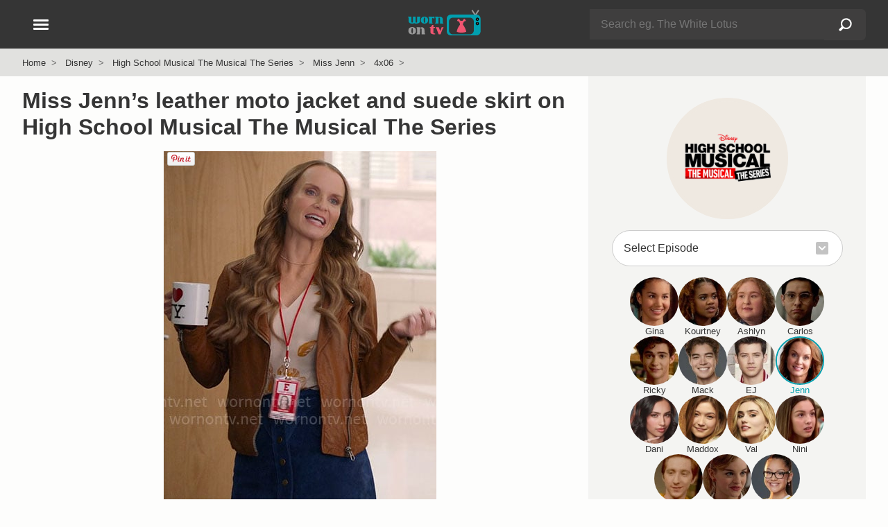

--- FILE ---
content_type: text/html; charset=UTF-8
request_url: https://wornontv.net/160096/
body_size: 14207
content:
<!DOCTYPE html>
<html lang="en">
  <head>

		<link rel="stylesheet" type="text/css" media="all" href="/wp-content/themes/wornontv-v11/styles/style-crit-k.css?v=1.8">

	<link rel="stylesheet" href="/wp-content/themes/wornontv-v11/styles/style-non-d.css?v=1.3.9">

	
			<link rel="stylesheet" href="/wp-content/themes/wornontv-v11/styles/single-f.css?v=1.2.5">
	
	
    <meta charset="utf-8">
	<meta name="viewport" content="width=device-width, initial-scale=1">
	<meta name="referrer" content="strict-origin-when-cross-origin">
	<meta name="robots" content="max-image-preview:large">

	<meta name="robots" content="noarchive">

	<link rel="manifest" href="/manifest.json">
	<meta name="theme-color" content="#ffffff">

	<link rel="apple-touch-icon" href="/apple_icon_180_v1-2.png">
	<link rel="shortcut icon" href="/favicon.ico">

	<link rel="alternate" type="application/rss+xml" title="Worn on TV RSS Feed" href="//wornontv.net/feed/">	



<script type="application/ld+json">
{
	"@context":"https://schema.org",
	"@graph":[
		{
			"@type": "Organization",
			"@id": "https://wornontv.net#organization",
			"url": "https://wornontv.net",
			"name": "WornOnTV",
			"logo": "https://wornontv.net/dottv/cdn2/images/v7/wornontv.png" ,
			"sameAs" : [ "http://www.facebook.com/wornontv",
				"https://www.x.com/wornontv",
				"https://www.pinterest.com/wornontv",
				"https://www.instagram.com/wornontv",
				"https://bsky.app/profile/wornontv.net",
				"https://mastodon.social/@wornontv",
				"https://www.threads.net/@wornontv"]
		},
		{
		"@type": "WebSite",
		"@id":"https://www.wornontv.net/#website",
		"url":"https://www.wornontv.net/",
		"name":"WornOnTV",
		"description": "Where to buy clothes you see on TV shows.   WornOnTV shows how you can shop your tv shows and buy items like clothing, shoes and accessories that are worn by actors on TV",
		"potentialAction": {
			"@type": "SearchAction",
			"target": "https://wornontv.net/?s={search_term_string}",
			"query-input": "required name=search_term_string"
		}
	}
	]
}
	
</script>


	<meta name='robots' content='index, follow, max-image-preview:large, max-snippet:-1, max-video-preview:-1' />
	<style>img:is([sizes="auto" i], [sizes^="auto," i]) { contain-intrinsic-size: 3000px 1500px }</style>
	


<script type="text/javascript" src="https://wornontv.net/wp-includes/js/jquery/jquery.min.js?ver=3.7.1" id="jquery-core-js" data-rocket-defer defer></script>
<script type="text/javascript" src="https://wornontv.net/wp-includes/js/jquery/jquery-migrate.min.js?ver=3.4.1" id="jquery-migrate-js" data-rocket-defer defer></script>
<link rel="alternate" title="oEmbed (JSON)" type="application/json+oembed" href="https://wornontv.net/wp-json/oembed/1.0/embed?url=https%3A%2F%2Fwornontv.net%2F160096%2F" />
<link rel="alternate" title="oEmbed (XML)" type="text/xml+oembed" href="https://wornontv.net/wp-json/oembed/1.0/embed?url=https%3A%2F%2Fwornontv.net%2F160096%2F&#038;format=xml" />

<title>WornOnTV: Miss Jenn&#8217;s leather moto jacket and suede skirt on High School Musical The Musical The Series | Kate Reinders | Clothes and Wardrobe from TV</title>
	<meta property="og:site_name" content="WornOnTV" >
	<meta property="fb:admins" content="512694181" >
	<meta name="twitter:site" content="@wornontv"><meta property="og:type" content="article" ><meta property="og:title" content="Miss Jenn&#8217;s leather moto jacket and suede skirt on High School Musical The Musical The Series" ><meta property="twitter:title" content="Miss Jenn&#8217;s leather moto jacket and suede skirt on High School Musical The Musical The Series" ><meta property="og:description" content="Shop High School Musical The Musical The Series Outfits at WornOnTV" ><meta property="twitter:description" content="Shop High School Musical The Musical The Series Outfits at WornOnTV" ><link rel="canonical" href="https://wornontv.net/160096/"><meta property="og:url" content="https://wornontv.net/160096/" ><meta property="og:image" content="https://wornontv.net/uploads/2019/11/joie-galvin-floral-silk-blouse-miss-jenn-high-school-musical.jpg?ts=1763944719" ><meta property="twitter:image" content="https://wornontv.net/uploads/2019/11/joie-galvin-floral-silk-blouse-miss-jenn-high-school-musical.jpg?ts=1763944719" ><meta property="twitter:card" content="summary_large_image" ><meta name="description" content="Miss Jenn Fashion on High School Musical The Musical The Series | Kate Reinders | Miss Jenn&#8217;s leather moto jacket and suede skirt on High School Musical The Musical The Series" >
<script defer data-domain="wornontv.net" src="https://analytics.wornontv.net/js/script.tagged-events.js"></script>

<meta name="generator" content="WP Rocket 3.20.1.2" data-wpr-features="wpr_defer_js wpr_desktop" /></head>

<body class="wp-singular post-template-default single single-post postid-160096 single-format-standard wp-theme-wornontv-v11">


<div data-rocket-location-hash="48e6e5fdf57e67b6da5a8cab4e0d0962" class="blackout"></div>


<header data-rocket-location-hash="376287218b6ead3b5b6fc67b7e0c0376">
	<div data-rocket-location-hash="170217b30033a11b4eeee7d7e4c848ac" class="constrain">

		<div data-rocket-location-hash="46a16967bdb46aee0bd3ec5e10cc5f25" id="header-logo">
				<a href="/" title="WornOnTV.net &raquo; Home"><img src="/dottv/cdn2/images/v7/wornontv.svg" height="40" width="113" alt="WornOnTV.net"></a>
		</div>

		<div data-rocket-location-hash="5fd4704279f2964cfcf6b1979a6e2149" id="header-search">
				<span id="header-search-showhide" class="hamburger hide-d">
					<span></span>
					<span></span>
				</span>
				<div id="header-search-form" class="hide-m">
					<form action="/" method="get" role="search" autocomplete="off">
						<div class="searchinput">
							<div>
								<input type="text" name="s" id="s-d"  class="s lstrigger" value="" placeholder="Search eg. The White Lotus"  aria-label="Search" data-lswhere="livesearch-dt" >
								<span class="clear-search" data-target="s-d">&#x2715;</span>
							</div>
							<input type="submit" class="search-submit" value="Search"></div>
					</form>
					<div class="livesrch" id="livesearch-dt"></div>
				</div>
		</div>


		<div data-rocket-location-hash="808ef705f33e3ae1f2467a51d731b927" id="header-nav-wrap">
			<button class="hamburger" id="header-nav" aria-label="Open Navigation" title="Open Navigation">
				<span></span>
				<span></span>
				<span></span>
			</button>
		</div>

	</div>
</header>

<div data-rocket-location-hash="ea5c2d2039404b1225d1d76983e6e59a" id="search-form" class="hide-d">
		<form action="/" method="get" role="search" autocomplete="off">
			<div class="searchinput">
				<div>
					<input type="text" name="s" id="s"  class="s lstrigger" value="" placeholder="Search eg. The White Lotus"  aria-label="Search">
					<span class="clear-search" data-target="s">&#x2715;</span>
				</div>
				<input type="submit" class="search-submit" value="Search">
			</div>
		</form>
		<div data-rocket-location-hash="14d4b9b2546b92064c4de1372d866448" class="livesrch" id="livesearch-m"></div>
</div>


<nav id="nav">
	<div id="nav-slide-1" class="nav-slide slideaway">
		<ul class="nav-primary">
			<li><button  class="nav-item" data-nav="sidenav-shows">Current Shows</button></li>
			<li><button class="nav-item" data-nav="sidenav-soaps">Soap Operas</button></li>
			<li><button class="nav-item" data-nav="sidenav-daily">Talk Shows</button></li>
			<li><button class="nav-item" data-nav="sidenav-reality">Reality</button></li>
			<li><button class="nav-item" data-nav="sidenav-netflix">Netflix</button></li>
			<li><a href="/shows/">A-Z Show List</a></li>
		</ul>
						
		<ul class="nav-mid">
				<li><a href="/new/">Latest Outfits</a></li><li><a href="/available-items/">Available Items</a></li><li><a href="/available-items/under100/">Under $100</a></li><li><a href="/tag/mens/">Mens</a></li><li><a href="/tag/plus-size/">Plus Size</a></li><li><a href="/brands/">Brands</a></li>		</ul>

		<ul class="nav-foot">
			<li><a href="/about/">About</a></li>
			<li><a href="/suggest/">Suggest a Show</a></li>
			<li><a href="/faq/">FAQ</a></li>
			<li><a href="/join/">Become a Contributor</a></li>
			<li><a href="/contact/">Contact</a></li>
			<li><a href="/privacy/">Privacy Policy</a></li>
			<li><a href="/terms/">Terms of Use</a></li>
		</ul>

		<div class="nav-social">
			<a href="https://pinterest.com/wornontv/" target="_blank" title="Pinterest"  rel="noopener"><img src="/dottv/cdn2/images/v8/i-pin-c.svg" alt="Pinterest" width="30" height="30" loading="lazy"></a>  
			<!--<a href="https://twitter.com/wornontv" target="_blank" title="Twitter" rel="noopener"><img src="/dottv/cdn2/images/v8/i-twitter.svg" alt="Twitter" width="30" height="30" loading="lazy"></a>-->  
			<a href="https://bsky.app/profile/wornontv.net" target="_blank" title="Bluesky" rel="noopener"><img src="/dottv/cdn2/images/v8/i-bluesky-c.svg" alt="Bluesky" width="30" height="30" loading="lazy"></a>  
			<a href="https://www.threads.net/@wornontv" target="_blank" title="Threads" rel="noopener"><img src="/dottv/cdn2/images/v8/i-threads-c.svg" alt="Threads" width="30" height="30" loading="lazy"></a>  
			<a href="https://twitter.com/wornontv" target="_blank" title="Twitter X" rel="noopener"><img src="/dottv/cdn2/images/v8/i-twitterx-c.svg" alt="Twitter X" width="30" height="30" loading="lazy"></a>  
			<a href="https://mastodon.social/@wornontv" target="_blank" title="Mastodon" rel="noopener"><img src="/dottv/cdn2/images/v8/i-mastodon-c.svg" alt="Mastodon" width="30" height="30" loading="lazy"></a>  
			<a href="https://www.facebook.com/WornOnTV" target="_blank" title="Facebook" rel="noopener"><img src="/dottv/cdn2/images/v8/i-facebook.svg" alt="Facebook" width="30" height="30" loading="lazy"></a>   
			<a href="https://www.instagram.com/wornontv/" target="_blank" title="Instagram"  rel="noopener"><img src="/dottv/cdn2/images/v8/i-insta.svg" alt="Instagram" width="30" height="30" loading="lazy"></a>  
		</div>

		<div class="nav-gsource">
			<a href="https://google.com/preferences/source?q=https://wornontv.net" target="_blank" class="plausible-event-name=gsource" data-analytics-event="gsource"><img loading="lazy" src="/dottv/cdn2/images/google_preferred_source_badge_light.png" width="338" height="107" alt="Add as a preferred source on Google"></a>
		</div>

	</div>


		<ul id="sidenav-shows" class="nav-slide">
			<li><button class="nav-back">Back</button></li>
			<li><span class="nav-title">Current Shows</span></li>
			<li class="nav-show-filter-wrap">
				<input type="text" class="nav-show-filter" id="nav-show-filter" placeholder="Find a show" autocomplete="off">
				<span class="clear-search" data-target="nav-show-filter">&#x2715;</span>
			</li>
			<li class="hidden" id="nav-show-filter-live-search-results"></li>
			<li class="nav-filter-list"><a href="/9-1-1/">9-1-1</a></li><li class="nav-filter-list"><a href="/abbott-elementary/">Abbott Elementary</a></li><li class="nav-filter-list"><a href="/all-american/">All American</a></li><li class="nav-filter-list"><a href="/all-american-homecoming/">All American Homecoming</a></li><li class="nav-filter-list"><a href="/alls-fair/">Alls Fair</a></li><li class="nav-filter-list"><a href="/american-horror-stories/">American Horror Stories</a></li><li class="nav-filter-list"><a href="/american-horror-story/">American Horror Story</a></li><li class="nav-filter-list"><a href="/american-idol/">American Idol</a></li><li class="nav-filter-list"><a href="/and-just-like-that/">And Just Like That</a></li><li class="nav-filter-list"><a href="/apple-cider-vinegar/">Apple Cider Vinegar</a></li><li class="nav-filter-list"><a href="/awkwafina-is-nora-from-queens/">Awkwafina is Nora From Queens</a></li><li class="nav-filter-list"><a href="/based-on-a-true-story/">Based on a True Story</a></li><li class="nav-filter-list"><a href="/beat-shazam/">Beat Shazam</a></li><li class="nav-filter-list"><a href="/beef/">Beef</a></li><li class="nav-filter-list"><a href="/bel-air/">Bel-Air</a></li><li class="nav-filter-list"><a href="/big-brother/">Big Brother</a></li><li class="nav-filter-list"><a href="/bunkd/">Bunkd</a></li><li class="nav-filter-list"><a href="/celebrations-with-lacey-chabert/">Celebrations with Lacey Chabert</a></li><li class="nav-filter-list"><a href="/celebrity-big-brother/">Celebrity Big Brother</a></li><li class="nav-filter-list"><a href="/chicago-fire/">Chicago Fire</a></li><li class="nav-filter-list"><a href="/chicago-med/">Chicago Med</a></li><li class="nav-filter-list"><a href="/chicago-pd/">Chicago PD</a></li><li class="nav-filter-list"><a href="/chucky/">Chucky</a></li><li class="nav-filter-list"><a href="/cobra-kai/">Cobra Kai</a></li><li class="nav-filter-list"><a href="/doctor-who/">Doctor Who</a></li><li class="nav-filter-list"><a href="/echo/">Echo</a></li><li class="nav-filter-list"><a href="/elsbeth/">Elsbeth</a></li><li class="nav-filter-list"><a href="/emily-in-paris/">Emily in Paris</a></li><li class="nav-filter-list"><a href="/euphoria/">Euphoria</a></li><li class="nav-filter-list"><a href="/forever/">Forever</a></li><li class="nav-filter-list"><a href="/generation-gap/">Generation Gap</a></li><li class="nav-filter-list"><a href="/ghosts/">Ghosts</a></li><li class="nav-filter-list"><a href="/ginny-georgia/">Ginny &amp; Georgia</a></li><li class="nav-filter-list"><a href="/good-trouble/">Good Trouble</a></li><li class="nav-filter-list"><a href="/greys-anatomy/">Greys Anatomy</a></li><li class="nav-filter-list"><a href="/grown-ish/">Grown-ish</a></li><li class="nav-filter-list"><a href="/hart-to-heart/">Hart to Heart</a></li><li class="nav-filter-list"><a href="/heartstopper/">Heartstopper</a></li><li class="nav-filter-list"><a href="/high-potential/">High Potential</a></li><li class="nav-filter-list"><a href="/hollywood-squares/">Hollywood Squares</a></li><li class="nav-filter-list"><a href="/honestly-cavallari-the-headline-tour/">Honestly Cavallari The Headline Tour</a></li><li class="nav-filter-list"><a href="/leanne/">Leanne</a></li><li class="nav-filter-list"><a href="/loot/">Loot</a></li><li class="nav-filter-list"><a href="/love-island-usa/">Love Island USA</a></li><li class="nav-filter-list"><a href="/matlock/">Matlock</a></li><li class="nav-filter-list"><a href="/mr-mrs-smith/">Mr. &amp; Mrs. Smith</a></li><li class="nav-filter-list"><a href="/murder-in-a-small-town/">Murder in a Small Town</a></li><li class="nav-filter-list"><a href="/my-life-with-the-walter-boys/">My Life with the Walter Boys</a></li><li class="nav-filter-list"><a href="/next-gen-nyc/">Next Gen NYC</a></li><li class="nav-filter-list"><a href="/no-good-deed/">No Good Deed</a></li><li class="nav-filter-list"><a href="/nobody-wants-this/">Nobody Wants This</a></li><li class="nav-filter-list"><a href="/only-murders-in-the-building/">Only Murders in the Building</a></li><li class="nav-filter-list"><a href="/outer-banks/">Outer Banks</a></li><li class="nav-filter-list"><a href="/owning-manhattan/">Owning Manhattan</a></li><li class="nav-filter-list"><a href="/paris-and-nicole-the-encore/">Paris and Nicole The Encore</a></li><li class="nav-filter-list"><a href="/paris-in-love/">Paris in Love</a></li><li class="nav-filter-list"><a href="/password/">Password</a></li><li class="nav-filter-list"><a href="/reasonable-doubt/">Reasonable Doubt</a></li><li class="nav-filter-list"><a href="/running-point/">Running Point</a></li><li class="nav-filter-list"><a href="/selena-chef/">Selena + Chef</a></li><li class="nav-filter-list"><a href="/selena-restaurant/">Selena + Restaurant</a></li><li class="nav-filter-list"><a href="/selling-sunset/">Selling Sunset</a></li><li class="nav-filter-list"><a href="/selling-the-oc/">Selling the OC</a></li><li class="nav-filter-list"><a href="/shifting-gears/">Shifting Gears</a></li><li class="nav-filter-list"><a href="/sirens/">Sirens</a></li><li class="nav-filter-list"><a href="/southern-charm/">Southern Charm</a></li><li class="nav-filter-list"><a href="/stranger-things/">Stranger Things</a></li><li class="nav-filter-list"><a href="/sweet-magnolias/">Sweet Magnolias</a></li><li class="nav-filter-list"><a href="/the-bachelorette/">The Bachelorette</a></li><li class="nav-filter-list"><a href="/the-better-sister/">The Better Sister</a></li><li class="nav-filter-list"><a href="/the-boys/">The Boys</a></li><li class="nav-filter-list"><a href="/the-chi/">The Chi</a></li><li class="nav-filter-list"><a href="/the-comeback/">The Comeback</a></li><li class="nav-filter-list"><a href="/the-equalizer/">The Equalizer</a></li><li class="nav-filter-list"><a href="/the-family-stallone/">The Family Stallone</a></li><li class="nav-filter-list"><a href="/the-four-seasons/">The Four Seasons</a></li><li class="nav-filter-list"><a href="/the-girlfriend/">The Girlfriend</a></li><li class="nav-filter-list"><a href="/the-golden-bachelor/">The Golden Bachelor</a></li><li class="nav-filter-list"><a href="/the-golden-bachelorette/">The Golden Bachelorette</a></li><li class="nav-filter-list"><a href="/the-kardashians/">The Kardashians</a></li><li class="nav-filter-list"><a href="/the-lincoln-lawyer/">The Lincoln Lawyer</a></li><li class="nav-filter-list"><a href="/the-mcbee-dynasty-real-american-cowboys/">The McBee Dynasty Real American Cowboys</a></li><li class="nav-filter-list"><a href="/the-morning-show/">The Morning Show</a></li><li class="nav-filter-list"><a href="/the-neighborhood/">The Neighborhood</a></li><li class="nav-filter-list"><a href="/the-paper/">The Paper</a></li><li class="nav-filter-list"><a href="/the-real-housewives-of-atlanta/">The Real Housewives of Atlanta</a></li><li class="nav-filter-list"><a href="/the-real-housewives-of-beverly-hills/">The Real Housewives of Beverly Hills</a></li><li class="nav-filter-list"><a href="/the-real-housewives-of-dallas/">The Real Housewives of Dallas</a></li><li class="nav-filter-list"><a href="/the-real-housewives-of-dubai/">The Real Housewives of Dubai</a></li><li class="nav-filter-list"><a href="/the-real-housewives-of-miami/">The Real Housewives of Miami</a></li><li class="nav-filter-list"><a href="/the-real-housewives-of-new-jersey/">The Real Housewives of New Jersey</a></li><li class="nav-filter-list"><a href="/the-real-housewives-of-new-york-city/">The Real Housewives of New York City</a></li><li class="nav-filter-list"><a href="/the-real-housewives-of-orange-county/">The Real Housewives of Orange County</a></li><li class="nav-filter-list"><a href="/the-real-housewives-of-potomac/">The Real Housewives of Potomac</a></li><li class="nav-filter-list"><a href="/the-real-housewives-of-salt-lake-city/">The Real Housewives of Salt Lake City</a></li><li class="nav-filter-list"><a href="/the-real-housewives-ultimate-girls-trip/">The Real Housewives Ultimate Girls Trip</a></li><li class="nav-filter-list"><a href="/the-runarounds/">The Runarounds</a></li><li class="nav-filter-list"><a href="/the-secret-lives-of-mormon-wives/">The Secret Lives of Mormon Wives</a></li><li class="nav-filter-list"><a href="/the-sex-lives-of-college-girls/">The Sex Lives of College Girls</a></li><li class="nav-filter-list"><a href="/the-studio/">The Studio</a></li><li class="nav-filter-list"><a href="/the-upshaws/">The Upshaws</a></li><li class="nav-filter-list"><a href="/the-valley/">The Valley</a></li><li class="nav-filter-list"><a href="/the-voice/">The Voice</a></li><li class="nav-filter-list"><a href="/the-white-lotus/">The White Lotus</a></li><li class="nav-filter-list"><a href="/tyler-perrys-sistas/">Tyler Perrys Sistas</a></li><li class="nav-filter-list"><a href="/unprisoned/">UnPrisoned</a></li><li class="nav-filter-list"><a href="/we-were-liars/">We Were Liars</a></li><li class="nav-filter-list"><a href="/wednesday/">Wednesday</a></li><li class="nav-filter-list"><a href="/will-trent/">Will Trent</a></li><li class="nav-filter-list"><a href="/with-love-meghan/">With Love Meghan</a></li><li class="nav-filter-list"><a href="/xo-kitty/">XO Kitty</a></li><li class="nav-filter-list"><a href="/you/">You</a></li>		</ul>

		<ul id="sidenav-soaps" class="nav-slide">
			<li><button class="nav-back">Back</button></li>
			<li><span class="nav-title">Soap Operas</span></li>
			<li class="show-status-3"><a href="/beyond-the-gates/">Beyond the Gates</a></li><li class="show-status-3"><a href="/days-of-our-lives/">Days of our Lives</a></li><li class="show-status-3"><a href="/general-hospital/">General Hospital</a></li><li class="show-status-3"><a href="/the-bold-and-the-beautiful/">The Bold and the Beautiful</a></li><li class="show-status-3"><a href="/the-young-and-the-restless/">The Young and the Restless</a></li>		</ul>
									
		<ul id="sidenav-daily" class="nav-slide">
			<li><button class="nav-back">Back</button></li>
			<li><span class="nav-title">Talk Shows</span></li>
			<li class="show-status-3"><a href="/e-news/">E! News</a></li><li class="show-status-3"><a href="/live-with-kelly/">Live with Kelly and Mark</a></li><li class="show-status-3"><a href="/good-morning-america/">Good Morning America</a></li><li class="show-status-3"><a href="/today/">Today</a></li><li class="show-status-3"><a href="/the-view/">The View</a></li><li class="show-status-3"><a href="/the-talk/">The Talk</a></li><li class="show-status-2"><a href="/the-project/">The Project</a></li><li class="show-status-0"><a href="/big-brother/">Big Brother</a></li><li class="show-status-2"><a href="/the-wendy-williams-show/">The Wendy Williams Show</a></li><li class="show-status-2"><a href="/the-real/">The Real</a></li><li class="show-status-0"><a href="/the-voice/">The Voice</a></li><li class="show-status-3"><a href="/cbs-mornings/">CBS Mornings</a></li><li class="show-status-2"><a href="/busy-tonight/">Busy Tonight</a></li><li class="show-status-1"><a href="/american-idol/">American Idol</a></li><li class="show-status-3"><a href="/cbs-evening-news/">CBS Evening News</a></li><li class="show-status-3"><a href="/the-kelly-clarkson-show/">The Kelly Clarkson Show</a></li><li class="show-status-3"><a href="/tamron-hall-show/">Tamron Hall Show</a></li><li class="show-status-2"><a href="/a-little-late-with-lilly-singh/">A Little Late with Lilly Singh</a></li><li class="show-status-3"><a href="/access-hollywood/">Access Hollywood</a></li><li class="show-status-3"><a href="/the-drew-barrymore-show/">The Drew Barrymore Show</a></li><li class="show-status-3"><a href="/the-price-is-right/">The Price is Right</a></li><li class="show-status-3"><a href="/extra/">Extra</a></li><li class="show-status-1"><a href="/generation-gap/">Generation Gap</a></li><li class="show-status-1"><a href="/password/">Password</a></li><li class="show-status-3"><a href="/sherri/">Sherri</a></li><li class="show-status-3"><a href="/the-jennifer-hudson-show/">The Jennifer Hudson Show</a></li><li class="show-status-3"><a href="/nbc-news-daily/">NBC News Daily</a></li>		</ul>

		<ul id="sidenav-reality" class="nav-slide">
			<li><button class="nav-back">Back</button></li>
			<li><span class="nav-title">Reality Shows</span></li>
			<li class="show-status-1"><a href="/beat-shazam/">Beat Shazam</a></li><li class="show-status-1"><a href="/celebrations-with-lacey-chabert/">Celebrations with Lacey Chabert</a></li><li class="show-status-2"><a href="/celebrity-dating-game/">Celebrity Dating Game</a></li><li class="show-status-2"><a href="/harry-and-meghan/">Harry and Meghan</a></li><li class="show-status-1"><a href="/hart-to-heart/">Hart to Heart</a></li><li class="show-status-1"><a href="/hollywood-squares/">Hollywood Squares</a></li><li class="show-status-1"><a href="/honestly-cavallari-the-headline-tour/">Honestly Cavallari The Headline Tour</a></li><li class="show-status-2"><a href="/keeping-up-with-the-kardashians/">Keeping Up with the Kardashians</a></li><li class="show-status-1"><a href="/love-island-usa/">Love Island USA</a></li><li class="show-status-1"><a href="/next-gen-nyc/">Next Gen NYC</a></li><li class="show-status-1"><a href="/owning-manhattan/">Owning Manhattan</a></li><li class="show-status-1"><a href="/paris-and-nicole-the-encore/">Paris and Nicole The Encore</a></li><li class="show-status-1"><a href="/paris-in-love/">Paris in Love</a></li><li class="show-status-1"><a href="/selena-chef/">Selena + Chef</a></li><li class="show-status-1"><a href="/selena-restaurant/">Selena + Restaurant</a></li><li class="show-status-0"><a href="/selling-sunset/">Selling Sunset</a></li><li class="show-status-0"><a href="/southern-charm/">Southern Charm</a></li><li class="show-status-1"><a href="/the-bachelorette/">The Bachelorette</a></li><li class="show-status-2"><a href="/the-chase/">The Chase</a></li><li class="show-status-1"><a href="/the-family-stallone/">The Family Stallone</a></li><li class="show-status-0"><a href="/the-golden-bachelor/">The Golden Bachelor</a></li><li class="show-status-1"><a href="/the-golden-bachelorette/">The Golden Bachelorette</a></li><li class="show-status-1"><a href="/the-mcbee-dynasty-real-american-cowboys/">The McBee Dynasty Real American Cowboys</a></li><li class="show-status-1"><a href="/the-real-housewives-of-atlanta/">The Real Housewives of Atlanta</a></li><li class="show-status-1"><a href="/the-real-housewives-of-beverly-hills/">The Real Housewives of Beverly Hills</a></li><li class="show-status-1"><a href="/the-real-housewives-of-dallas/">The Real Housewives of Dallas</a></li><li class="show-status-1"><a href="/the-real-housewives-of-new-jersey/">The Real Housewives of New Jersey</a></li><li class="show-status-1"><a href="/the-real-housewives-of-new-york-city/">The Real Housewives of New York City</a></li><li class="show-status-0"><a href="/the-real-housewives-of-orange-county/">The Real Housewives of Orange County</a></li><li class="show-status-0"><a href="/the-real-housewives-of-potomac/">The Real Housewives of Potomac</a></li><li class="show-status-0"><a href="/the-real-housewives-of-salt-lake-city/">The Real Housewives of Salt Lake City</a></li><li class="show-status-1"><a href="/the-real-housewives-ultimate-girls-trip/">The Real Housewives Ultimate Girls Trip</a></li><li class="show-status-2"><a href="/the-real-love-boat/">The Real Love Boat</a></li><li class="show-status-0"><a href="/the-secret-lives-of-mormon-wives/">The Secret Lives of Mormon Wives</a></li><li class="show-status-1"><a href="/the-valley/">The Valley</a></li><li class="show-status-2"><a href="/very-cavallari/">Very Cavallari</a></li><li class="show-status-1"><a href="/with-love-meghan/">With Love Meghan</a></li>		</ul>

		<ul id="sidenav-netflix" class="nav-slide">
			<li><button class="nav-back">Back</button></li>
			<li><span class="nav-title">Netflix</span></li>
			<li class="show-status-2"><a href="/13-reasons-why/">13 Reasons Why</a></li><li class="show-status-2"><a href="/alexa-katie/">Alexa &amp; Katie</a></li><li class="show-status-2"><a href="/anatomy-of-a-scandal/">Anatomy of a Scandal</a></li><li class="show-status-1"><a href="/apple-cider-vinegar/">Apple Cider Vinegar</a></li><li class="show-status-1"><a href="/beef/">Beef</a></li><li class="show-status-2"><a href="/blackaf/">BlackAF</a></li><li class="show-status-2"><a href="/chilling-adventures-of-sabrina/">Chilling Adventures of Sabrina</a></li><li class="show-status-1"><a href="/cobra-kai/">Cobra Kai</a></li><li class="show-status-2"><a href="/dead-to-me/">Dead to Me</a></li><li class="show-status-2"><a href="/dear-white-people/">Dear White People</a></li><li class="show-status-2"><a href="/elite/">Elite</a></li><li class="show-status-1"><a href="/emily-in-paris/">Emily in Paris</a></li><li class="show-status-2"><a href="/family-reunion/">Family Reunion</a></li><li class="show-status-2"><a href="/fate-the-winx-saga/">Fate The Winx Saga</a></li><li class="show-status-2"><a href="/first-kill/">First Kill</a></li><li class="show-status-1"><a href="/forever/">Forever</a></li><li class="show-status-2"><a href="/from-scratch/">From Scratch</a></li><li class="show-status-2"><a href="/fuller-house/">Fuller House</a></li><li class="show-status-2"><a href="/gilmore-girls/">Gilmore Girls</a></li><li class="show-status-1"><a href="/ginny-georgia/">Ginny &amp; Georgia</a></li><li class="show-status-2"><a href="/girlboss/">Girlboss</a></li><li class="show-status-2"><a href="/glamorous/">Glamorous</a></li><li class="show-status-2"><a href="/grace-and-frankie/">Grace and Frankie</a></li><li class="show-status-2"><a href="/gypsy/">Gypsy</a></li><li class="show-status-2"><a href="/harry-and-meghan/">Harry and Meghan</a></li><li class="show-status-1"><a href="/heartstopper/">Heartstopper</a></li><li class="show-status-2"><a href="/holidate/">Holidate (2020)</a></li><li class="show-status-2"><a href="/house-of-cards/">House of Cards</a></li><li class="show-status-2"><a href="/insatiable/">Insatiable</a></li><li class="show-status-2"><a href="/inventing-anna/">Inventing Anna</a></li><li class="show-status-2"><a href="/jessica-jones/">Jessica Jones</a></li><li class="show-status-2"><a href="/julie-and-the-phantoms/">Julie and the Phantoms</a></li><li class="show-status-2"><a href="/kaos/">Kaos</a></li><li class="show-status-2"><a href="/lucifer/">Lucifer</a></li><li class="show-status-1"><a href="/my-life-with-the-walter-boys/">My Life with the Walter Boys</a></li><li class="show-status-2"><a href="/never-have-i-ever/">Never Have I Ever</a></li><li class="show-status-1"><a href="/no-good-deed/">No Good Deed</a></li><li class="show-status-2"><a href="/no-good-nick/">No Good Nick</a></li><li class="show-status-0"><a href="/nobody-wants-this/">Nobody Wants This</a></li><li class="show-status-1"><a href="/outer-banks/">Outer Banks</a></li><li class="show-status-1"><a href="/owning-manhattan/">Owning Manhattan</a></li><li class="show-status-2"><a href="/partner-track/">Partner Track</a></li><li class="show-status-1"><a href="/running-point/">Running Point</a></li><li class="show-status-2"><a href="/santa-clarita-diet/">Santa Clarita Diet</a></li><li class="show-status-0"><a href="/selling-sunset/">Selling Sunset</a></li><li class="show-status-1"><a href="/selling-the-oc/">Selling the OC</a></li><li class="show-status-2"><a href="/sex-education/">Sex Education</a></li><li class="show-status-2"><a href="/sex-life/">Sex/Life</a></li><li class="show-status-1"><a href="/sirens/">Sirens</a></li><li class="show-status-1"><a href="/stranger-things/">Stranger Things</a></li><li class="show-status-1"><a href="/sweet-magnolias/">Sweet Magnolias</a></li><li class="show-status-2"><a href="/teenage-bounty-hunters/">Teenage Bounty Hunters</a></li><li class="show-status-2"><a href="/the-baby-sitters-club/">The Baby-Sitters Club</a></li><li class="show-status-2"><a href="/the-duchess/">The Duchess</a></li><li class="show-status-2"><a href="/the-expanding-universe-of-ashley-garcia/">The Expanding Universe of Ashley Garcia</a></li><li class="show-status-1"><a href="/the-four-seasons/">The Four Seasons</a></li><li class="show-status-2"><a href="/the-haunting-of-bly-manor/">The Haunting of Bly Manor</a></li><li class="show-status-0"><a href="/the-lincoln-lawyer/">The Lincoln Lawyer</a></li><li class="show-status-2"><a href="/the-perfect-couple/">The Perfect Couple</a></li><li class="show-status-2"><a href="/the-politician/">The Politician</a></li><li class="show-status-2"><a href="/the-society/">The Society</a></li><li class="show-status-2"><a href="/the-umbrella-academy/">The Umbrella Academy</a></li><li class="show-status-1"><a href="/the-upshaws/">The Upshaws</a></li><li class="show-status-2"><a href="/tiny-pretty-things/">Tiny Pretty Things</a></li><li class="show-status-2"><a href="/trinkets/">Trinkets</a></li><li class="show-status-2"><a href="/unbreakable-kimmy-schmidt/">Unbreakable Kimmy Schmidt</a></li><li class="show-status-1"><a href="/wednesday/">Wednesday</a></li><li class="show-status-2"><a href="/what-if/">What/If</a></li><li class="show-status-2"><a href="/white-lines/">White Lines</a></li><li class="show-status-1"><a href="/with-love-meghan/">With Love Meghan</a></li><li class="show-status-1"><a href="/you/">You</a></li>		</ul>

</nav>

<div data-rocket-location-hash="331a6628fc38c7bb7d4d1e724397b9a5" id="closesidebars"></div>


<div data-rocket-location-hash="dd100aaefcdac5ef7a86f0449fe9b8f6" id="pagewrap">

<div data-rocket-location-hash="15acaaaa4b7f6b6455e33a3df8e620ed" class="bc">
	<div data-rocket-location-hash="3ad9709343987635f6a52a72f1b437cd" class="constrain">
										<ul class="breadcrumbs">
						<li><a href="/">Home</a></li>
						<li><a href="/disney/">Disney</a></li>												<li><a href="/high-school-musical-the-musical-the-series">High School Musical The Musical The Series</a></li>
						<li><a href="/high-school-musical-the-musical-the-series/miss-jenn">Miss Jenn</a></li>						<li><a href="/tag/high-school-musical-the-musical-the-series-season-4-episode-6">4x06</a></li>					</ul>
	</div>
</div>





<div data-rocket-location-hash="9a14d82fea90a8ae46f4929ee3708b98" id="single" class="constrain old-post">
		<div data-rocket-location-hash="694df59421a2ed4c65f0a08965b1e389" id="single-inner">

			<div class="section-box noslide" id="single-first">
				<h1>Miss Jenn&#8217;s leather moto jacket and suede skirt on High School Musical The Musical The Series</h1>
			</div>

			<div class="content-image  section-box noslide">
						
							<ul class="mainimg" id="content-photos-multiple"><li><span class="pinimgwrap lookforme"><span class="pinitb"><a href="https://pinterest.com/pin/create/button/?url=https://wornontv.net/160096/%23b&amp;media=https%3A%2F%2Fuploads.wornontv.net%2F2019%2F11%2Fmiss-jenn-brown-leather-jacket-blue-suede-skirt.jpg&amp;description=Miss+Jenn%26%238217%3Bs+leather+moto+jacket+and+suede+skirt+on+High+School+Musical+The+Musical+The+Series.++Outfit+Details%3A+https%3A%2F%2Fwornontv.net%2F160096%2F" data-pin-do="buttonPin" data-pin-config="beside"><img src="//assets.pinterest.com/images/pidgets/pin_it_button.png"  alt="Pin it"></a></span><img src="https://uploads.wornontv.net/2019/11/miss-jenn-brown-leather-jacket-blue-suede-skirt.jpg" alt="Miss Jenn&#8217;s leather moto jacket and suede skirt on High School Musical The Musical The Series" class="alignnone size-full fade-in"  width="393"   height="593"  ></span></li><li><span class="pinimgwrap lookforme"><span class="pinitb"><a href="https://pinterest.com/pin/create/button/?url=https://wornontv.net/160096/%23b&amp;media=https%3A%2F%2Fuploads.wornontv.net%2F2019%2F11%2Fmiss-jenn-leather-moto-jacket.jpg&amp;description=Miss+Jenn%26%238217%3Bs+leather+moto+jacket+and+suede+skirt+on+High+School+Musical+The+Musical+The+Series.++Outfit+Details%3A+https%3A%2F%2Fwornontv.net%2F160096%2F" data-pin-do="buttonPin" data-pin-config="beside"><img src="//assets.pinterest.com/images/pidgets/pin_it_button.png"  alt="Pin it"></a></span><img src="https://uploads.wornontv.net/2019/11/miss-jenn-leather-moto-jacket.jpg" alt="Miss Jenn&#8217;s leather moto jacket and suede skirt on High School Musical The Musical The Series" class="alignnone size-full fade-in"  width="347"   height="552"  ></span></li>						</ul>
						<div class="slider-thumbnails"><span><img src="https://uploads.wornontv.net/2019/11/miss-jenn-brown-leather-jacket-blue-suede-skirt.jpg" alt="Miss Jenn&#8217;s leather moto jacket and suede skirt on High School Musical The Musical The Series" class="alignnone size-full fade-in"  width="393"   height="593"  ></span><span><img src="https://uploads.wornontv.net/2019/11/miss-jenn-leather-moto-jacket.jpg" alt="Miss Jenn&#8217;s leather moto jacket and suede skirt on High School Musical The Musical The Series" class="alignnone size-full fade-in"  width="347"   height="552"  ></span></div><p class="photo-credit">Picture: Disney</p>				</div>
		<div class="outfit-details-box section-box">
			<h2>Outfit Details</h2>
			<p class="outfit-details"><span class="outfit-details-title">Top:</span><span class="outfit-details-content"> Galvin Floral Silk Top by <a href="https://wornon.tv/699" target="_blank" rel="nofollow">Joie</a></p><p class="outfit-details"><span class="outfit-details-title">Jacket:</span><span class="outfit-details-content"> Washed Leather Moto Jacket in Burnt Sienna by <a href="https://wornon.tv/4478" target="_blank" rel="nofollow">Madewell</a></p><p class="outfit-details"><span class="outfit-details-title">Skirt:</span><span class="outfit-details-content"> Button-Front Mini Skirt by <a href="https://wornon.tv/3793" target="_blank" rel="nofollow">Anthropologie</a></span></p>					
					


					<div class="metabox">
														<span class="metabox-title">Worn on: </span><span class="metabox-content">HSMTMTS episode "<a href="/tag/high-school-musical-the-musical-the-series-season-4-episode-6/">Trust the Process</a>" - 4x06</span><br>
		
														<span class="metabox-title">Worn by: </span>
							<span class="metabox-content">
									<a href="/high-school-musical-the-musical-the-series/miss-jenn/">Miss Jenn</a> played by Kate Reinders							</span><br>
									
							<span class="metabox-title">Posted on: </span><span  class="metabox-content" >November 11, 2019 / August 14, 2023</span><br>
							<span class="metabox-title">Posted by: </span><span  class="metabox-content" >Linda</span><br>
				
							<span class="metabox-title">Tags: </span><span class="metabox-content metabox-tags"><a href="https://wornontv.net/tag/anthropologie/" rel="tag">Anthropologie</a> <a href="https://wornontv.net/tag/high-school-musical-the-musical-the-series-season-1-episode-1/" rel="tag">High School Musical The Musical The Series: Season 1 Episode 1</a> <a href="https://wornontv.net/tag/high-school-musical-the-musical-the-series-season-4-episode-6/" rel="tag">High School Musical The Musical The Series: Season 4 Episode 6</a> <a href="https://wornontv.net/tag/joie/" rel="tag">Joie</a> <a href="https://wornontv.net/tag/madewell/" rel="tag">Madewell</a> <a href="/high-school-musical-the-musical-the-series/">High School Musical The Musical The Series</a> <a href="/high-school-musical-the-musical-the-series/miss-jenn/">Miss Jenn</a> <a href="/person/kate-reinders/">Person: Kate Reinders</a></span>
					</div>







				
		</div>




		<div id="product-listing-wrap" class="section-box">
			<h2>Shop This Style</h2>
			<div class="products-wrap"><div class="product-item  product-Nordstrom"><a  class="plausible-event-name=product_click" data-analytics-event="product_click" href="https://wornon.tv/90494/1" title="Joie Galvin Floral Silk Top   Nordstrom" rel="nofollow" target="_blank" ><span class="product-item-image "><img src="/dottv/assets/products/Joie-Galvin-Floral-Silk-Top---Nordstrom-160096-904941573526425.jpg" alt="Joie Galvin Floral Silk Top   Nordstrom at Nordstrom" loading="lazy" width="176" height="270"></span><span class="product-store">Nordstrom</span><span class="product-price"><s></s> $278</span><img src="/dottv/cdn2/images/exact-match-y.svg" class="exact-match " alt="exact match" loading="lazy"></a><script type="application/ld+json">

{
  "@context": "https://schema.org/",
  "@type": "Product",
  "name": "Joie Galvin Floral Silk Top   Nordstrom",
  "image": "https://wornontv.net/dottv/assets/products/Joie-Galvin-Floral-Silk-Top---Nordstrom-160096-904941573526425.jpg",
  "description": "Joie Galvin Floral Silk Top   Nordstrom featured on WornOnTV - available at Nordstrom",
 // "mpn": "90494",
  "url": "https://wornon.tv/90494/1",
  "offers": {
    "@type": "Offer",
			"priceCurrency": "USD",
			"price":    "278",

		//"url": "https://shop.nordstrom.com/s/joie-galvin-floral-silk-top/5149439/full",
   "seller": {
      "@type": "Organization",
      "name": "Nordstrom"
    }
  }
}
</script>

</div><div class="product-item  product-Nordstrom"><a  class="plausible-event-name=product_click" data-analytics-event="product_click" href="https://wornon.tv/90495/1" title="Madewell Washed Leather Moto Jacket   Nordstrom" rel="nofollow" target="_blank" ><span class="product-item-image "><img src="/dottv/assets/products/Madewell-Washed-Leather-Moto-Jacket---Nordstrom-160096-904951573526440.jpg" alt="Madewell Washed Leather Moto Jacket   Nordstrom at Nordstrom" loading="lazy" width="176" height="270"></span><span class="product-store">Nordstrom</span><span class="product-price"><s></s> $498</span><img src="/dottv/cdn2/images/exact-match-y.svg" class="exact-match " alt="exact match" loading="lazy"></a><script type="application/ld+json">

{
  "@context": "https://schema.org/",
  "@type": "Product",
  "name": "Madewell Washed Leather Moto Jacket   Nordstrom",
  "image": "https://wornontv.net/dottv/assets/products/Madewell-Washed-Leather-Moto-Jacket---Nordstrom-160096-904951573526440.jpg",
  "description": "Madewell Washed Leather Moto Jacket   Nordstrom featured on WornOnTV - available at Nordstrom",
 // "mpn": "90495",
  "url": "https://wornon.tv/90495/1",
  "offers": {
    "@type": "Offer",
			"priceCurrency": "USD",
			"price":    "498",

		//"url": "https://shop.nordstrom.com/s/madewell-washed-leather-moto-jacket/4062025/full",
   "seller": {
      "@type": "Organization",
      "name": "Nordstrom"
    }
  }
}
</script>

</div><div class="product-item  product-Anthropologie"><a  class="plausible-event-name=product_click" data-analytics-event="product_click" href="https://wornon.tv/90496/1" title="Button-Front Mini Skirt" rel="nofollow" target="_blank" ><span class="product-item-image "><img src="/dottv/assets/products/Button-Front-Mini-Skirt-160096-904961573526474.jpg" alt="Button-Front Mini Skirt at Anthropologie" loading="lazy" width="176" height="270"></span><span class="product-store">Anthropologie</span><span class="product-price"><s></s> no longer available</span><img src="/dottv/cdn2/images/exact-match-y.svg" class="exact-match " alt="exact match" loading="lazy"></a></div></div>		</div>





<div id="loadebay"></div>







<div id="single-loadad" class="section-box noslide lazy" >
	<!-- wornontv-single-bottom -->
	<ins class="adsbygoogle"
		 style="display:block"
		 data-ad-client="ca-pub-9186188093244331"
		 data-ad-slot="6128650882"
		 data-ad-format="auto"
		 data-full-width-responsive="true"></ins>
	<script>
		 (adsbygoogle = window.adsbygoogle || []).push({});
	</script>
</div>






	<div class="section-box" id="tileswrap"><h2 id="roundup-heading">Outfit Images</h2><div class="txt-center"><div class="figure"><div class="figure-image"><img src="https://uploads.wornontv.net/2019/11/joie-galvin-floral-silk-blouse-miss-jenn-high-school-musical.jpg" alt="Joie Galvin Floral Silk Top worn by Miss Jenn (Kate Reinders) on High School Musical The Musical The Series" class=" fade-in"  width="648"   height="540"  loading="lazy"><span class="pinitb"><a href="https://pinterest.com/pin/create/button/?url=https://wornontv.net/160096/%23t0&amp;media=https://uploads.wornontv.net/2019/11/joie-galvin-floral-silk-blouse-miss-jenn-high-school-musical.jpg&amp;description=Miss Jenn&#8217;s leather moto jacket and suede skirt on High School Musical The Musical The Series.  Outfit Details: https://wornontv.net/160096/" data-pin-do="buttonPin" data-pin-config="beside" data-pin-description="Miss Jenn&#8217;s leather moto jacket and suede skirt on High School Musical The Musical The Series.  Outfit Details: https://wornontv.net/160096/" data-pin-media="https://uploads.wornontv.net/2019/11/joie-galvin-floral-silk-blouse-miss-jenn-high-school-musical.jpg" data-pin-url="https://wornontv.net/160096/#t0" ></a></span></div><h3 class="figcaption">Joie Galvin Floral Silk Top worn by Miss Jenn (Kate Reinders) on High School Musical The Musical The Series</h3></div><div class="figure"><div class="figure-image"><img src="https://uploads.wornontv.net/2019/11/madewell-washed-leather-jacket-miss-jenn-high-school-musical.jpg" alt="Madewell Washed Leather Moto Jacket worn by Miss Jenn (Kate Reinders) on High School Musical The Musical The Series" class=" fade-in"  width="648"   height="540"  loading="lazy"><span class="pinitb"><a href="https://pinterest.com/pin/create/button/?url=https://wornontv.net/160096/%23t1&amp;media=https://uploads.wornontv.net/2019/11/madewell-washed-leather-jacket-miss-jenn-high-school-musical.jpg&amp;description=Miss Jenn&#8217;s leather moto jacket and suede skirt on High School Musical The Musical The Series.  Outfit Details: https://wornontv.net/160096/" data-pin-do="buttonPin" data-pin-config="beside" data-pin-description="Miss Jenn&#8217;s leather moto jacket and suede skirt on High School Musical The Musical The Series.  Outfit Details: https://wornontv.net/160096/" data-pin-media="https://uploads.wornontv.net/2019/11/madewell-washed-leather-jacket-miss-jenn-high-school-musical.jpg" data-pin-url="https://wornontv.net/160096/#t1" ></a></span></div><h3 class="figcaption">Madewell Washed Leather Moto Jacket worn by Miss Jenn (Kate Reinders) on High School Musical The Musical The Series</h3></div><div class="figure"><div class="figure-image"><img src="https://uploads.wornontv.net/2019/11/anthropologie-Button-Front-Mini-Skirt-miss-jenn-high-school-musical.jpg" alt="Anthropologie Button-Front Mini Skirt worn by Miss Jenn (Kate Reinders) on High School Musical The Musical The Series" class=" fade-in"  width="648"   height="540"  loading="lazy"><span class="pinitb"><a href="https://pinterest.com/pin/create/button/?url=https://wornontv.net/160096/%23t2&amp;media=https://uploads.wornontv.net/2019/11/anthropologie-Button-Front-Mini-Skirt-miss-jenn-high-school-musical.jpg&amp;description=Miss Jenn&#8217;s leather moto jacket and suede skirt on High School Musical The Musical The Series.  Outfit Details: https://wornontv.net/160096/" data-pin-do="buttonPin" data-pin-config="beside" data-pin-description="Miss Jenn&#8217;s leather moto jacket and suede skirt on High School Musical The Musical The Series.  Outfit Details: https://wornontv.net/160096/" data-pin-media="https://uploads.wornontv.net/2019/11/anthropologie-Button-Front-Mini-Skirt-miss-jenn-high-school-musical.jpg" data-pin-url="https://wornontv.net/160096/#t2" ></a></span></div><h3 class="figcaption">Anthropologie Button-Front Mini Skirt worn by Miss Jenn (Kate Reinders) on High School Musical The Musical The Series</h3></div></div></div>




<div class="section-box  " id="abstract">

	<p class="txt-sml abstract">Miss Jenn (played by Kate Reinders) on High School Musical The Musical The Series on Disney was spotted wearing this leather moto jacket and suede skirt on High School Musical The Musical The Series on episode &#039;Trust the Process&#039; (4x06) in Aug 2023.  Jenn's Top is the  Galvin Floral Silk Top by Joie.  Jenn's Jacket is the  Washed Leather Moto Jacket in Burnt Sienna by Madewell.  Jenn's Skirt is the  Button-Front Mini Skirt by Anthropologie.  </p>
</div>

</div>

	<div data-rocket-location-hash="21d78d7dd711e9e2535b2415233093fa" id="sidebar">

		<div class="sidebar-logo section-box" id="category-head">


						<div class="normal">
													<a href="/high-school-musical-the-musical-the-series/" title="High School Musical The Musical The Series Outfits" class="logoimg" ><img src="/dottv/category/13243.original.png" alt="High School Musical The Musical The Series"   loading="lazy"  width="175" height="130"></a>
										</div>
					<div class="eplist"><select onchange="location.href=this.options[this.selectedIndex].value" class="ep-select"><option value="#">Select Episode</option><option value="#">&nbsp;</option><option value="#">--- Season 4 ---</option><option value="/tag/high-school-musical-the-musical-the-series-season-4-episode-8/" >4x08 Born to be Brave</option><option value="/tag/high-school-musical-the-musical-the-series-season-4-episode-7/" >4x07 The Night of Nights</option><option value="/tag/high-school-musical-the-musical-the-series-season-4-episode-6/" >4x06 Trust the Process</option><option value="/tag/high-school-musical-the-musical-the-series-season-4-episode-5/" >4x05 Admissions</option><option value="/tag/high-school-musical-the-musical-the-series-season-4-episode-4/" >4x04 Trick or Treat</option><option value="/tag/high-school-musical-the-musical-the-series-season-4-episode-3/" >4x03 A Star is Reborn</option><option value="/tag/high-school-musical-the-musical-the-series-season-4-episode-2/" >4x02 HSM v. HSM</option><option value="/tag/high-school-musical-the-musical-the-series-season-4-episode-1/" >4x01 High School Musical 4</option><option value="#">&nbsp;</option><option value="#">--- Season 3 ---</option><option value="/tag/high-school-musical-the-musical-the-series-season-3-episode-8/" >3x08 Let It Go</option><option value="/tag/high-school-musical-the-musical-the-series-season-3-episode-7/" >3x07 Camp Prom</option><option value="/tag/high-school-musical-the-musical-the-series-season-3-episode-6/" >3x06 Color War</option><option value="/tag/high-school-musical-the-musical-the-series-season-3-episode-5/" >3x05 The Real Campers of Shallow Lake</option><option value="/tag/high-school-musical-the-musical-the-series-season-3-episode-4/" >3x04 No Drama</option><option value="/tag/high-school-musical-the-musical-the-series-season-3-episode-3/" >3x03 The Woman in the Woods</option><option value="/tag/high-school-musical-the-musical-the-series-season-3-episode-2/" >3x02 Into the Unknown</option><option value="/tag/high-school-musical-the-musical-the-series-season-3-episode-1/" >3x01 Happy Campers</option><option value="#">&nbsp;</option><option value="#">--- Season 2 ---</option><option value="/tag/high-school-musical-the-musical-the-series-season-2-episode-12/" >2x12 Second Chances</option><option value="/tag/high-school-musical-the-musical-the-series-season-2-episode-11/" >2x11 Showtime</option><option value="/tag/high-school-musical-the-musical-the-series-season-2-episode-10/" >2x10 The Transformation</option><option value="/tag/high-school-musical-the-musical-the-series-season-2-episode-9/" >2x09 Spring Break</option><option value="/tag/high-school-musical-the-musical-the-series-season-2-episode-8/" >2x08 Most Likely To</option><option value="/tag/high-school-musical-the-musical-the-series-season-2-episode-7/" >2x07 The Field Trip</option><option value="/tag/high-school-musical-the-musical-the-series-season-2-episode-6/" >2x06 Yes, And...</option><option value="/tag/high-school-musical-the-musical-the-series-season-2-episode-5/" >2x05 The Quinceañero</option><option value="/tag/high-school-musical-the-musical-the-series-season-2-episode-4/" >2x04 The Storm</option><option value="/tag/high-school-musical-the-musical-the-series-season-2-episode-3/" >2x03 Valentine's Day</option><option value="/tag/high-school-musical-the-musical-the-series-season-2-episode-2/" >2x02 Typecasting</option><option value="/tag/high-school-musical-the-musical-the-series-season-2-episode-1/" >2x01 New Year's Eve</option><option value="#">&nbsp;</option><option value="#">--- Season 1 ---</option><option value="/tag/high-school-musical-the-musical-the-series-season-1-episode-10/" >1x10 Act Two</option><option value="/tag/high-school-musical-the-musical-the-series-season-1-episode-9/" >1x09 Opening Night</option><option value="/tag/high-school-musical-the-musical-the-series-season-1-episode-8/" >1x08 The Tech Rehearsal</option><option value="/tag/high-school-musical-the-musical-the-series-season-1-episode-7/" >1x07 Thanksgiving</option><option value="/tag/high-school-musical-the-musical-the-series-season-1-episode-6/" >1x06 What Team?</option><option value="/tag/high-school-musical-the-musical-the-series-season-1-episode-5/" >1x05 Homecoming</option><option value="/tag/high-school-musical-the-musical-the-series-season-1-episode-4/" >1x04 Blocking</option><option value="/tag/high-school-musical-the-musical-the-series-season-1-episode-3/" >1x03 The Wonderstudies</option><option value="/tag/high-school-musical-the-musical-the-series-season-1-episode-2/" >1x02 The Read-Thru</option><option value="/tag/high-school-musical-the-musical-the-series-season-1-episode-1/" >1x01 The Auditions</option></select></div>					
					<div class="chlist">
						<span class="characters-wrap characters-highnum "><span class="character-link  "><a href='/high-school-musical-the-musical-the-series/gina-hsmtmts/' title="Gina"><span class="charbgpic"><img src="/dottv/category/13245.original.jpg" loading="lazy" width="80" height="80" alt="Photo of Gina"></span>Gina</a></span><span class="character-link  "><a href='/high-school-musical-the-musical-the-series/kourtney/' title="Kourtney"><span class="charbgpic"><img src="/dottv/category/13248.original.jpg" loading="lazy" width="80" height="80" alt="Photo of Kourtney"></span>Kourtney</a></span><span class="character-link  "><a href='/high-school-musical-the-musical-the-series/ashlyn/' title="Ashlyn"><span class="charbgpic"><img src="/dottv/category/13247.original.jpg" loading="lazy" width="80" height="80" alt="Photo of Ashlyn"></span>Ashlyn</a></span><span class="character-link  "><a href='/high-school-musical-the-musical-the-series/carlos-rodriguez/' title="Carlos Rodriguez"><span class="charbgpic"><img src="/dottv/category/16597.original.jpg" loading="lazy" width="80" height="80" alt="Photo of Carlos Rodriguez"></span>Carlos</a></span><span class="character-link  "><a href='/high-school-musical-the-musical-the-series/ricky/' title="Ricky"><span class="charbgpic"><img src="/dottv/category/16591.original.jpg" loading="lazy" width="80" height="80" alt="Photo of Ricky"></span>Ricky</a></span><span class="character-link  "><a href='/high-school-musical-the-musical-the-series/mack-alana/' title="Mack Alana"><span class="charbgpic"><img src="/dottv/category/22819.original.jpg" loading="lazy" width="80" height="80" alt="Photo of Mack Alana"></span>Mack</a></span><span class="character-link  "><a href='/high-school-musical-the-musical-the-series/ej/' title="EJ"><span class="charbgpic"><img src="/dottv/category/16585.original.jpg" loading="lazy" width="80" height="80" alt="Photo of EJ"></span>EJ</a></span><span class="character-link current "><a href='/high-school-musical-the-musical-the-series/miss-jenn/' title="Miss Jenn"><span class="charbgpic"><img src="/dottv/category/13246.original.jpg" loading="lazy" width="80" height="80" alt="Photo of Miss Jenn"></span>Jenn</a></span><span class="character-link  "><a href='/high-school-musical-the-musical-the-series/dani-hsmtmts/' title="Dani"><span class="charbgpic"><img src="/dottv/category/22814.original.jpg" loading="lazy" width="80" height="80" alt="Photo of Dani"></span>Dani</a></span><span class="character-link  "><a href='/high-school-musical-the-musical-the-series/maddox/' title="Maddox"><span class="charbgpic"><img src="/dottv/category/20036.original.jpg" loading="lazy" width="80" height="80" alt="Photo of Maddox"></span>Maddox</a></span><span class="character-link  "><a href='/high-school-musical-the-musical-the-series/val-hsmtmts/' title="Val"><span class="charbgpic"><img src="/dottv/category/20180.original.jpg" loading="lazy" width="80" height="80" alt="Photo of Val"></span>Val</a></span><span class="character-link  "><a href='/high-school-musical-the-musical-the-series/nini/' title="Nini"><span class="charbgpic"><img src="/dottv/category/13244.original.jpg" loading="lazy" width="80" height="80" alt="Photo of Nini"></span>Nini</a></span><span class="character-link  "><a href='/high-school-musical-the-musical-the-series/big-red/' title="Big Red"><span class="charbgpic"><img src="/dottv/category/16586.original.jpg" loading="lazy" width="80" height="80" alt="Photo of Big Red"></span>Big Red</a></span><span class="character-link  "><a href='/high-school-musical-the-musical-the-series/lily-high-school-musical-the-musical-the-series/' title="Lily"><span class="charbgpic"><img src="/dottv/category/16593.original.jpg" loading="lazy" width="80" height="80" alt="Photo of Lily"></span>Lily</a></span><span class="character-link  "><a href='/high-school-musical-the-musical-the-series/emmy-hsmtmts/' title="Emmy"><span class="charbgpic"><img src="/dottv/category/22822.original.jpg" loading="lazy" width="80" height="80" alt="Photo of Emmy"></span>Emmy</a></span></span><div class="morechars-scroll-right"><span class="arrowright"></span></div><div class="morechars-scroll-left"><span class="arrowleft"></span></div>					</div>
						</div>


			
<div class="section-box other-outfits-from-this-ep "><h2>Outfits from this episode</h2><div class="other-outfits-from-this-ep-wrap square-boxes-wrap"><div class="square-box"><span class="square-content"><a href="/382222/" title="Carlos&#8217; beige and black print shirt on High School Musical The Musical The Series"><picture><source  type="image/webp" srcset="https://uploads.wornontv.net/2023/08/carlos-beige-blclk-print-shirt-150x150.jpg.webp"  width="150"   height="150"  ><source  type="image/jpeg"  srcset="https://uploads.wornontv.net/2023/08/carlos-beige-blclk-print-shirt-150x150.jpg"  width="150"   height="150"  ><img src="https://uploads.wornontv.net/2023/08/carlos-beige-blclk-print-shirt-150x150.jpg"  alt="Carlos&#8217; beige and black print shirt on High School Musical The Musical The Series"  title="Carlos&#8217; beige and black print shirt on High School Musical The Musical The Series"  class=""  width="150"   height="150"  loading="lazy"></picture></a></span></div><div class="square-box"><span class="square-content"><a href="/382239/" title="Ashlyn&#8217;s red plaid maxi dress on High School Musical The Musical The Series"><picture><source  type="image/webp" srcset="https://uploads.wornontv.net/2023/08/ashlyn-red-plaid-maxi-dress-150x150.jpg.webp"  width="150"   height="150"  ><source  type="image/jpeg"  srcset="https://uploads.wornontv.net/2023/08/ashlyn-red-plaid-maxi-dress-150x150.jpg"  width="150"   height="150"  ><img src="https://uploads.wornontv.net/2023/08/ashlyn-red-plaid-maxi-dress-150x150.jpg"  alt="Ashlyn&#8217;s red plaid maxi dress on High School Musical The Musical The Series"  title="Ashlyn&#8217;s red plaid maxi dress on High School Musical The Musical The Series"  class=""  width="150"   height="150"  loading="lazy"></picture></a></span></div><div class="square-box"><span class="square-content"><a href="/382243/" title="Miss Jenn&#8217;s floral dress on High School Musical The Musical The Series"><picture><source  type="image/webp" srcset="https://uploads.wornontv.net/2023/08/jenn-floral-tie-neck-dress-150x150.jpg.webp"  width="150"   height="150"  ><source  type="image/jpeg"  srcset="https://uploads.wornontv.net/2023/08/jenn-floral-tie-neck-dress-150x150.jpg"  width="150"   height="150"  ><img src="https://uploads.wornontv.net/2023/08/jenn-floral-tie-neck-dress-150x150.jpg"  alt="Miss Jenn&#8217;s floral dress on High School Musical The Musical The Series"  title="Miss Jenn&#8217;s floral dress on High School Musical The Musical The Series"  class=""  width="150"   height="150"  loading="lazy"></picture></a></span></div></div><p class="txt-center"><a href="/tag/high-school-musical-the-musical-the-series-season-4-episode-6/" class="button button-secondary ">See all outfits from this episode</a></p></div>













	<div id="loadsideslideshow" class="2 ">
					<div class="section-box" id="feature-box">
						<h2>Featured items</h2>
						<div id="feature">
							<ul id="sideslideshow">
								<li><div class="feature-post txt-left"><a href="https://wornon.tv/203292/2" target="_blank"  rel="noopener"><picture><source  type="image/webp" srcset="https://uploads.wornontv.net/2023/08/forever-21-satin-ruched-midi-dress-kourtney-hsm.jpg.webp"  width="648"   height="540"  ><source  type="image/jpeg"  srcset="https://uploads.wornontv.net/2023/08/forever-21-satin-ruched-midi-dress-kourtney-hsm.jpg"  width="648"   height="540"  ><img src="https://uploads.wornontv.net/2023/08/forever-21-satin-ruched-midi-dress-kourtney-hsm.jpg"  alt="Available now!"  title="Available now!"  class=""  width="648"   height="540"  loading="lazy"></picture></a><p>Kourtney’s orange satin ruched dress on <strong>High School Musical The Musical The Series</strong></p>

<p><a href="https://wornon.tv/203292/2" target="_blank">Satin Ruched Midi Dress in Almond by <strong><em>Forever 21</em></strong></a>, $22 (was $29.99)</p>

</div></li><li><div class="feature-post txt-left"><a href="https://wornon.tv/203076/2" target="_blank"  rel="noopener"><picture><source  type="image/webp" srcset="https://uploads.wornontv.net/2023/08/ASOS-DESIGN-90s-satin-tie-shoulder-jumpsuit-in-khaki-dot-ashlyn-hsm.jpg.webp"  width="648"   height="540"  ><source  type="image/jpeg"  srcset="https://uploads.wornontv.net/2023/08/ASOS-DESIGN-90s-satin-tie-shoulder-jumpsuit-in-khaki-dot-ashlyn-hsm.jpg"  width="648"   height="540"  ><img src="https://uploads.wornontv.net/2023/08/ASOS-DESIGN-90s-satin-tie-shoulder-jumpsuit-in-khaki-dot-ashlyn-hsm.jpg"  alt="Available now!"  title="Available now!"  class=""  width="648"   height="540"  loading="lazy"></picture></a><p>Ashlyn’s green polka dot jumpsuit on <strong>High School Musical The Musical The Series</strong></p>

<p><a href="https://wornon.tv/203076/2" target="_blank">90s satin tie shoulder jumpsuit in khaki dot by <strong><em>ASOS Design</em></strong></a>, $26 (was $52)</p>

</div></li><li><div class="feature-post txt-left"><a href="https://wornon.tv/203050/2" target="_blank"  rel="noopener"><picture><source  type="image/webp" srcset="https://uploads.wornontv.net/2023/08/jessica-simpson-killa-Ankle-Strap-Platform-Pump-kourtney-hsm.jpg.webp"  width="648"   height="540"  ><source  type="image/jpeg"  srcset="https://uploads.wornontv.net/2023/08/jessica-simpson-killa-Ankle-Strap-Platform-Pump-kourtney-hsm.jpg"  width="648"   height="540"  ><img src="https://uploads.wornontv.net/2023/08/jessica-simpson-killa-Ankle-Strap-Platform-Pump-kourtney-hsm.jpg"  alt="Available now!"  title="Available now!"  class=""  width="648"   height="540"  loading="lazy"></picture></a><p>Kourtney’s printed heels on <strong>High School Musical The Musical The Series</strong></p>

<p><a href="https://wornon.tv/203050/2" target="_blank">Skilla Platform Pump in Tan Combo by <strong><em>Jessica Simpson</em></strong> at  Nordstrom</a>, $96.75 (was $129)</p>

<p><strong>Also available at:</strong> <a href="https://wornon.tv/203051">Zappos</a></p></div></li><li><div class="feature-post txt-left"><a href="https://wornon.tv/203048/2" target="_blank"  rel="noopener"><picture><source  type="image/webp" srcset="https://uploads.wornontv.net/2023/08/scotch-soda-Structured-Knit-Organic-Cotton-Polo-ricky-hsm.jpg.webp"  width="648"   height="540"  ><source  type="image/jpeg"  srcset="https://uploads.wornontv.net/2023/08/scotch-soda-Structured-Knit-Organic-Cotton-Polo-ricky-hsm.jpg"  width="648"   height="540"  ><img src="https://uploads.wornontv.net/2023/08/scotch-soda-Structured-Knit-Organic-Cotton-Polo-ricky-hsm.jpg"  alt="Available now!"  title="Available now!"  class=""  width="648"   height="540"  loading="lazy"></picture></a><p>Ricky’s red striped knit polo on <strong>High School Musical The Musical The Series</strong></p>

<p><a href="https://wornon.tv/203048/2" target="_blank">Structured Knit Organic Cotton Polo by <strong><em>Scotch &amp; Soda</em></strong> at  Nordstrom</a>, $138</p>

</div></li><li><div class="feature-post txt-left"><a href="https://wornon.tv/203045/2" target="_blank"  rel="noopener"><picture><source  type="image/webp" srcset="https://uploads.wornontv.net/2023/08/ASOS-DESIGN-double-breasted-suit-blazer-in-brown-check-ashlyn-hsm.jpg.webp"  width="648"   height="540"  ><source  type="image/jpeg"  srcset="https://uploads.wornontv.net/2023/08/ASOS-DESIGN-double-breasted-suit-blazer-in-brown-check-ashlyn-hsm.jpg"  width="648"   height="540"  ><img src="https://uploads.wornontv.net/2023/08/ASOS-DESIGN-double-breasted-suit-blazer-in-brown-check-ashlyn-hsm.jpg"  alt="Available now!"  title="Available now!"  class=""  width="648"   height="540"  loading="lazy"></picture></a><p>Ashlyn’s plaid suit on <strong>High School Musical The Musical The Series</strong></p>

<p><a href="https://wornon.tv/203045/2" target="_blank">Double breasted suit blazer in brown check by <strong><em>ASOS Design</em></strong> at  ASOS</a>, $67.90 (was $97)</p>

<p><a href="https://wornon.tv/203046" target="_blank">Extreme flare suit pants in brown check by <strong><em>ASOS Design</em></strong> at  ASOS</a>, $38.50 (was $55)</p>
</div></li>							</ul></div><div id="available-pages" class="scrollpages txt-center"></div>
							<p class="txt-center"><a href="/available-items/high-school-musical-the-musical-the-series/" class="button button-secondary">More shoppable items from <em>High School Musical The Musical The Series</em></a></p>
					</div>


	</div>









		<div class="disclosure-box-wrap section-box"><span class="disclosure-text"></span></div>

		
		<div class="view-all-box section-box">
			<p class="txt-center"><a href="/high-school-musical-the-musical-the-series/" title="High School Musical The Musical The Series Outfits" class="button button-secondary">View all <em>High School Musical The Musical The Series</em> outfits</a></p>
		</div>
			
		<div id="single-sidebar-loadad" class="section-box noslide 2" >
			<h2>Advertisement</h2>
<ins class="adsbygoogle"
     style="display:block"
     data-ad-format="autorelaxed"
     data-ad-client="ca-pub-9186188093244331"
     data-ad-slot="1902799132"
	data-matched-content-ui-type="image_card_stacked"
     data-matched-content-rows-num="2"
     data-matched-content-columns-num="1"
></ins>
<script>
     (adsbygoogle = window.adsbygoogle || []).push({});
</script>

		</div>


	</div>



</div>



<script type="application/ld+json">
{
	"@context":"https://schema.org",
	"@graph":[
			{
				"@type": "WebPage",
				"@id": "https://wornontv.net/160096/#webpage",
				"url": "https://wornontv.net/160096/",
				"name": "Miss Jenn&#8217;s leather moto jacket and suede skirt on High School Musical The Musical The Series | WornOnTV",
				"isPartOf": {  "@type": "WebSite", "@id": "https://wornontv.net/#website" },
				"primaryImageOfPage": { "@id": "https://wornontv.net/160096/#primaryimage" },
				"image": { "@id": "https://wornontv.net/160096/#primaryimage" },
				"thumbnailUrl": "https://uploads.wornontv.net/2019/11/joie-galvin-floral-silk-blouse-miss-jenn-high-school-musical.jpg",
				"datePublished": "2023-08-14 10:34:39",
				"dateModified": "2023-08-14 10:34:39",
				"author":			{ "@type": "Person", "name": "Linda", "url": "https://wornontv.net/author/linda/"	},
				"description": "Where to buy Miss Jenn&#8217;s leather moto jacket and suede skirt on High School Musical The Musical The Series.",
				"breadcrumb": { "@id": "https://wornontv.net/160096/#bc" },
				"inLanguage": "en-US",
				"potentialAction": [{ "@type": "ReadAction", "target": ["https://wornontv.net/160096/"] }],
				"keywords":"High School Musical The Musical The Series,Miss Jenn, Kate Reinders, Anthropologie, High School Musical The Musical The Series: Season 1 Episode 1, High School Musical The Musical The Series: Season 4 Episode 6, Joie, Madewell,  tv, tv shows, fashion, Disney"
			},

			{
				"@type": "ImageObject",
				"inLanguage": "en-US",
				"@id": "https://wornontv.net/160096/#primaryimage",
				"url": "https://uploads.wornontv.net/2019/11/joie-galvin-floral-silk-blouse-miss-jenn-high-school-musical.jpg",
				"contentUrl": "https://uploads.wornontv.net/2019/11/joie-galvin-floral-silk-blouse-miss-jenn-high-school-musical.jpg",
				"width": 648,				"height": 540			},


			{
				"@type":"BreadcrumbList",
				"@id":"https://wornontv.net/160096/#bc",
				"itemListElement":[
					{
						"@type":"ListItem",
						"position":1,
						"item":
						{
							"@type":"WebPage",
							"@id":"https://wornontv.net/",
							"url":"https://wornontv.net/",
							"name":"WornOnTV"
						}
					},

				
								{
					"@type":"ListItem",
					"position":2,
					"item":
					{
						"@type":"WebPage",
						"@id":"https://wornontv.net/high-school-musical-the-musical-the-series/#webpage",
						"url":"https://wornontv.net/high-school-musical-the-musical-the-series/",
						"name":"High School Musical The Musical The Series"
					}
				},
				

								{
					"@type":"ListItem",
					"position":3,
					"item":
					{
						"@type":"WebPage",
						"@id":"https://wornontv.net/high-school-musical-the-musical-the-series/miss-jenn/#webpage",
						"url":"https://wornontv.net/high-school-musical-the-musical-the-series/miss-jenn/",
						"name":"Miss Jenn"
					}
				},
				
				{
						"@type":"ListItem",
						"position":4,
						"item":
						{
							"@type":"WebPage",
							"@id":"https://wornontv.net/160096/#webpage",
							"url":"https://wornontv.net/160096/",
							"name":"Miss Jenn&#8217;s leather moto jacket and suede skirt on High School Musical The Musical The Series"
						}
					}
			]}



	,{
		"@type": "TVEpisode",
		"name": "Trust the Process",
		"episodeNumber": "06",
		"partOfSeason": {
			"@type": "TVSeason",
			"seasonNumber": "4"
	},
	"partOfSeries": {
		"@type": "TVSeries",
		"name": "High School Musical The Musical The Series",
		"sameAs":["https://wornontv.net/high-school-musical-the-musical-the-series/","https://disneyplusoriginals.disney.com/show/high-school-musical-the-musical-the-series","https://www.imdb.com/title/tt8510382/"]
	},
	"character": {
		"@type": "Person",
		"name": "Miss Jenn"
	},
	"actor": {
		"@type": "Person",
		"name": "Kate Reinders"
		}		
	}

		
	]}
</script>
</div>

<div data-rocket-location-hash="f824986104ea16665002a74ddadb5726" id="footer">
		<div data-rocket-location-hash="5700ef943139889b4e572808cd7c58bd" class="assoc"></div>
</div>
	<script src="/wp-content/themes/wornontv-v11/js/js-crit-b.js" data-rocket-defer defer></script>	
<script>window.addEventListener('DOMContentLoaded', function() {
 if (jQuery('.adsbygoogle').length){ 
		jQuery('<script>').attr({
		src: 'https://pagead2.googlesyndication.com/pagead/js/adsbygoogle.js?client=ca-pub-9186188093244331',
		type: 'text/javascript',
		/*async: 'true',*/
		crossorigin: 'anonymous'
		 }).appendTo('body');
	
  }

  if (jQuery('#single-loadad').length){ 
    jQuery( "#single-loadad" ).prepend( "<h3>Advertisement</h3>" );
  }

});</script>

	<script src="/wp-content/themes/wornontv-v11/js/slick.min.js" data-rocket-defer defer></script>	






 







	

	

	<script  type="text/javascript">
	
</script>

	<script defer src="//assets.pinterest.com/js/pinit.js"></script>

<script src="/wp-content/themes/wornontv-v11/js/js-b.js?v=1.3.9"  data-rocket-defer defer></script>


<!-- Default Statcounter code for Wornontv.net https://wornontv.net -->
<script type="text/javascript">
var sc_project=7618339; 
var sc_invisible=1; 
var sc_security="e2dd1db3"; 
</script>
<script type="text/javascript"
src="https://www.statcounter.com/counter/counter.js"
async></script>
<noscript><div class="statcounter"><a title="Web Analytics
Made Easy - Statcounter" href="https://statcounter.com/"
target="_blank"><img class="statcounter"
src="https://c.statcounter.com/7618339/0/e2dd1db3/1/"
alt="Web Analytics Made Easy - Statcounter"
referrerPolicy="no-referrer-when-downgrade"></a></div></noscript>
<!-- End of Statcounter Code -->



<script type="speculationrules">
{"prefetch":[{"source":"document","where":{"and":[{"href_matches":"\/*"},{"not":{"href_matches":["\/wp-*.php","\/wp-admin\/*","\/*","\/wp-content\/*","\/wp-content\/plugins\/*","\/wp-content\/themes\/wornontv-v11\/*","\/*\\?(.+)"]}},{"not":{"selector_matches":"a[rel~=\"nofollow\"]"}},{"not":{"selector_matches":".no-prefetch, .no-prefetch a"}}]},"eagerness":"conservative"}]}
</script>

<script>var rocket_beacon_data = {"ajax_url":"https:\/\/wornontv.net\/wp-admin\/admin-ajax.php","nonce":"7f7696df90","url":"https:\/\/wornontv.net\/160096","is_mobile":false,"width_threshold":1600,"height_threshold":700,"delay":500,"debug":null,"status":{"atf":true,"lrc":true,"preconnect_external_domain":true},"elements":"img, video, picture, p, main, div, li, svg, section, header, span","lrc_threshold":1800,"preconnect_external_domain_elements":["link","script","iframe"],"preconnect_external_domain_exclusions":["static.cloudflareinsights.com","rel=\"profile\"","rel=\"preconnect\"","rel=\"dns-prefetch\"","rel=\"icon\""]}</script><script data-name="wpr-wpr-beacon" src='https://wornontv.net/wp-content/plugins/wp-rocket/assets/js/wpr-beacon.min.js' async></script><script defer src="https://static.cloudflareinsights.com/beacon.min.js/vcd15cbe7772f49c399c6a5babf22c1241717689176015" integrity="sha512-ZpsOmlRQV6y907TI0dKBHq9Md29nnaEIPlkf84rnaERnq6zvWvPUqr2ft8M1aS28oN72PdrCzSjY4U6VaAw1EQ==" data-cf-beacon='{"version":"2024.11.0","token":"b7fe71d16c354a5cbc8d881df1770aaf","server_timing":{"name":{"cfCacheStatus":true,"cfEdge":true,"cfExtPri":true,"cfL4":true,"cfOrigin":true,"cfSpeedBrain":true},"location_startswith":null}}' crossorigin="anonymous"></script>
</body>
</html>

<!-- This website is like a Rocket, isn't it? Performance optimized by WP Rocket. Learn more: https://wp-rocket.me -->

--- FILE ---
content_type: text/html; charset=utf-8
request_url: https://www.google.com/recaptcha/api2/aframe
body_size: 268
content:
<!DOCTYPE HTML><html><head><meta http-equiv="content-type" content="text/html; charset=UTF-8"></head><body><script nonce="m4q0xZLuQGCJu55HgdaklA">/** Anti-fraud and anti-abuse applications only. See google.com/recaptcha */ try{var clients={'sodar':'https://pagead2.googlesyndication.com/pagead/sodar?'};window.addEventListener("message",function(a){try{if(a.source===window.parent){var b=JSON.parse(a.data);var c=clients[b['id']];if(c){var d=document.createElement('img');d.src=c+b['params']+'&rc='+(localStorage.getItem("rc::a")?sessionStorage.getItem("rc::b"):"");window.document.body.appendChild(d);sessionStorage.setItem("rc::e",parseInt(sessionStorage.getItem("rc::e")||0)+1);localStorage.setItem("rc::h",'1763944741884');}}}catch(b){}});window.parent.postMessage("_grecaptcha_ready", "*");}catch(b){}</script></body></html>

--- FILE ---
content_type: text/css; charset=utf-8
request_url: https://wornontv.net/wp-content/themes/wornontv-v11/styles/style-crit-k.css?v=1.8
body_size: 6210
content:
:root {
 --blue: #009faf;
--lightblue:#00ADBD; 
--darkblue: #00707a;
--pink: #ef5570;
--lightpink: #F5758D;
--white: #fdfdfc;

--grey: #353535;
--lightgrey: #3f3e3e;
--lightergrey: #494848;
--lightestgrey: #a1a1a1;

--beige:#eaeae8;
--lightbeige: #f7f4f0;
 --lighterbeige: #f4f4f2;

	// more greyish --lighterbeige: #f1f0ef;
	// more greyish --lightbeige: #f7f4f0;
	// more greyish --beige: #e2e1df;

--ucheadingcolor: #888786;

  --standard-padding: 1rem;
  --neg-standard-padding: -1rem;
  --small-padding: 0.5rem;
  --logobg: #efe9e1;
  --headerheight: 70px;

--fontsize-mini: 0.80rem;
}
@media all and (min-width:1025px) {
	:root {
		--fontsize-mini: 0.80rem;
	}
}	

/* Breakpoints
320px - 480px: Mobile devices.
481px - 768px: iPads, Tablets.
769px - 1024px: Small screens, laptops.
1025px - 1200px: Desktops, large screens.
1201px and more  Extra large screens, TV.
*/

* {
	border:0;
	padding:0;
	margin:0;
	background:none;
}

/* Forms */
input, textarea, select, checkbox, radio {
	outline: none;
	padding: 0.5rem;
	background:#eee;
	font-size:1rem;
/*	font-family: 'Roboto Condensed', sans-serif;*/
	font-family: Rubik,-apple-system,BlinkMacSystemFont,Segoe UI,Helvetica,verdana,arial,sans-serif;
}
button {
	padding:0;
	margin:0;
	border:0;
	font: inherit;
	text-align:inherit;
}



img {
	max-width:100%;
	height:auto;
}
body {
	background:var(--white);
	font-family: Rubik,-apple-system,BlinkMacSystemFont,Segoe UI,Helvetica,verdana,arial,sans-serif;
	color: #353535;
	font-size: 16px;
	line-height: 120%;
	overflow-x:hidden;
}
html {
	font-size:16px;
	line-height: 120%;
}
	@media all and (min-width:1350px) {
		body, html {
			font-size:16px;
		}
	}
	@media all and (max-width:375px) {
		body, html {
			font-size:14px;
		}
	}

.constrain {
	padding: 0 var(--standard-padding);
	margin: 0 auto;
	max-width:1830px;
	position:relative;
	width:100%;
	box-sizing: border-box;
}
	@media all and (min-width: 560px) and (max-width: 1400px) {
		.constrain, header .constrain {
			padding:0 2rem;
		}
	}
	@media all and (min-width: 1400px)  and (max-width: 1749px){
		.constrain {
			width:94%;
		}
	}
	@media all and  (min-width: 1750px) {
		.constrain {
			width:82%;
		}
	}
a {
	color:var(--darkblue);
	text-decoration:underline;
	transition:color 0.2s;
}
	@media all and (min-width:1025px) {
		a:hover {
			color:var(--blue);
			transition:color 0.2s;
		}
	}

.hide-m { }
	@media all and (max-width:1024px) {
		.hide-m {
			display:none;
		}
	}
.hide-d { }
	@media all and (min-width:1025px) {
		.hide-d {
			display:none;
		}
	}

.left {
	float:left;
}
.right {
	float:right;
}
.txt-left {
	text-align:left;
}
.txt-right {
	text-align:right;
}
.txt-center {
	text-align:center;
}

#pagewrap img {
    max-width: 100%;
    height: auto;
}

.button, .submit, #text-page .submit, #pagewrap .button {
	background:var(--darkblue);
	border:0;
	color:#fff;
	text-decoration:none;
	transition: background 0.2s;
	padding: 0.4rem 3rem 0.4rem 1rem;
	display:inline-block;
	text-align:left;
	cursor:pointer;
	font-size: var(--fontsize-mini);
	text-transform:uppercase;

	background-image: url("data:image/svg+xml,%3Csvg xmlns='http://www.w3.org/2000/svg' width='7.41' height='12' viewBox='0 0 7.41 12'%3E%3Cpath d='M10,6,8.59,7.41,13.17,12,8.59,16.59,10,18l6-6Z' transform='translate(-8.59 -6)' fill='%23fff'/%3E%3C/svg%3E");
	background-repeat: no-repeat;
	background-position: right 1rem center;
}
	#pagewrap .button-secondary {
		background-color:var(--lighterbeige);
		color:var(--darkblue);
		background-image: url("data:image/svg+xml,%3Csvg xmlns='http://www.w3.org/2000/svg' width='7.41' height='12' viewBox='0 0 7.41 12'%3E%3Cpath d='M10,6,8.59,7.41,13.17,12,8.59,16.59,10,18l6-6Z' transform='translate(-8.59 -6)' fill='%2300707a'/%3E%3C/svg%3E");
		font-weight:bold;
	}
@media all and (min-width:1025px) { 
	.button:hover, #show-nav a.button:hover, .submit:hover,  #pagewrap .button:hover {
		background-color:var(--blue);
		background-position: right 0.8rem center;
		color:#fff;
		transition: background 0.3s, background-position 0.3s;
	}
	#pagewrap .button-secondary:hover {
		color:var(--white);
		background-color:var(--darkblue);
		background-image: url("data:image/svg+xml,%3Csvg xmlns='http://www.w3.org/2000/svg' width='7.41' height='12' viewBox='0 0 7.41 12'%3E%3Cpath d='M10,6,8.59,7.41,13.17,12,8.59,16.59,10,18l6-6Z' transform='translate(-8.59 -6)' fill='%23fff'/%3E%3C/svg%3E");
	}
}
#available-pages-wrap .button, .homepage-search-button .button{
	background-color:var(--blue);
}



header {
	background:var(--grey);
	position:fixed;
	left:0;
	top:0;
	right:0;
	height:var(--headerheight);
	z-index:4;
}
	header .constrain {
		display:flex;
		flex-wrap: nowrap;
		align-items: center;
		padding:0;
		height:var(--headerheight);
	}
	@media all and (min-width: 560px) and (max-width: 1400px) {
		header .constrain {
			padding:0 2rem;
		}
	}

	#header-logo {
		order:2;
		flex:1 1  113px;
		text-align:center;
	}
		#header-logo a {
			display:block;
			width:113px;
			margin:0 auto;
		}
	#header-nav-wrap {
		order:1;
		flex: 0 0 90px;
	}
		#header-nav {
			padding:1rem;
			transform: translateX(0);
			transition: transform 250ms ease-in-out;
			box-sizing:content-box;
		}

	#header-search {
		order:3;
		flex: 0 0  90px;
		text-align:right;
		padding-top:1px;
		display:flex;
		justify-content:flex-end;
	}

	/* Search */

		#header-search-showhide {
				display:block;
				background: transparent url('/dottv/cdn2/images/icon-search.svg') no-repeat -8px center;
				width:20px;
				height:15px;
				padding: 10px 15px 10px 0;
				transition: background 0.2s;

			}
				@media all and (min-width:1025px) { 
					#header-search-showhide {
						display:none;
					}
				}
			#header-search-showhide.hamburger span {
				opacity:0;
			}
		#header-search input {
			background:var(--lightgrey);
			color:#fff;
		}
			#header-search input.s {
				width:100%;
				padding: 0.8rem 40px 0.8rem 1rem;
				transition: all 0.2s;
				box-sizing:border-box;
				border-bottom: 1px solid var(--grey);
			}
			#header-search input.s:focus {
				border-color: var(--lightestgrey);
				transition: border-color 0.5s;
			}
			#header-search input.search-submit,#search-form .searchinput .search-submit {
				cursor:pointer;
				background: var(--lightergrey) url('/dottv/cdn2/images/icon-search.svg') no-repeat center ;
				width: 60px;
				flex: 0 0 60px;
				z-index: 104;
				text-indent: 140px;
				box-sizing:content-box;
				font-size: 1px;
				padding:0;
				border-radius: 0 0.4rem 0.4rem 0;
			}


	@media all and (min-width:1025px) {

		#header-search .searchinput {
			position:relative;
			display:flex;
			gap: 5px;
		}
			#header-search .searchinput div {
				flex: 1 1 100px;
				position:relative;
			}

		#header-nav-wrap {
			flex: 1 1 50%;
			text-align:left;
			display:block;
			margin-left:0;
		}
		#header-logo {
			flex: 0 0 250px;
			text-align:center;
		}
		#header-search {
			flex:1 1 50%;
			white-space:nowrap;
			text-align:right;
			position:relative;
		}
			#header-search input.s {
				width:80%;
			}
			#header-search input.s:hover, #header-search input.s:focus {
				width:100%;
				transition: border-color , width linear 0.2s;
			}
		#header-search-form {
			display:flex;
			justify-content:flex-end;	
			width:100%;
		}
			#header-search-form form {
				flex: 0 0 100%;
			}

		#header-search input.search-submit,#search-form .searchinput .search-submit {
			background-color:var(--lightgrey);
		}

	}
	@media all and (min-width:1326px) and (max-width:1600px) {
		#header-logo {
			flex: 0 0 150px;
		}
	}


#header-nav-wrap {
	padding-top:3px;
}







/* Hamburger */
.hamburger {
	width:22px;
	display:block;
	cursor: pointer;
	position: relative;
	z-index:100;
	padding:1rem;
}
.hamburger span {
	display: block;
	width: 22px;
	height: 3px;
	margin-bottom: 3px;
	position: relative;
	background: #fff;
	border-radius: 4px;
	transform-origin: 4px 0px;
	transition: transform 0.5s cubic-bezier(0.77,0.2,0.05,1.0),
    background 0.5s cubic-bezier(0.77,0.2,0.05,1.0),
    opacity 0.55s ease;
}
	.sidenav-open #header-nav.hamburger span, .search-open #header-search-showhide span {
		transform: rotate(45deg) translate(-5px, -9px);
		opacity:1;
		background:var(--pink);
	}
	.sidenav-open #header-nav.hamburger span:nth-last-child(2), .search-open #header-search-showhide span:nth-last-child(2) {
		 transform: rotate(-45deg) translate(-3px, 5px);
		opacity:1;
		background:var(--pink);
	}
	.sidenav-open #header-nav.hamburger span:nth-last-child(3) {
		opacity: 0;
		transform: rotate(0deg) scale(0.2, 0.2);
	}
	.search-open #header-search-showhide { 
		background:none;
		transition: background 0.2s;
		padding-top:1rem;
	}


/* Navigation */
#nav, #search-form {
	max-width:450px;
	position: fixed;
	left:0;
	right: 0;
	//bottom:0;
	height:100vh;
	top:var(--headerheight);
	background: var(--lightgrey);
	z-index: 98;
	overflow-y:scroll;
	overflow-x:hidden;
	-webkit-overflow-scrolling: touch;
	transform: translateX(-100vw);
	overscroll-behavior: contain;
}
	#search-form {
		transform: translateX(100vw);
	}
	@media all and (min-width:451px) {
		#nav {
			right: auto;
		}
		#search-form {
			left: auto;
		}
	}
	@media all and (min-width:1024px) {
		#nav {
			left:0;
			right:0;
			transform: translateX(-100vw);
		}
	}
	.slideaway { /* Only have transition when it is fully loaded */
		transform: translateX(-100vw);
		transition: transform 250ms ease-in-out;
	}


#pagewrap {
	min-height: 100vh;
	margin-top:var(--headerheight);
	position:relative;
	z-index:2;
	line-height: 1.6rem;
	box-sizing:border-box;
}
	p {
		margin: 1rem 0;
		line-height:1.5rem;
		font-size:1rem;
	}
	#text-page ul, #text-page ol {
		margin: 1rem 0 1rem 2rem;
	}
	#text-page li {
		font-size:1rem;
	}

.h1wrap {
	background:#f1eeeb;
	padding:var(--standard-padding) 0;
}
	h1 {
		font-size:1.4rem;
		margin: 0;
		line-height:1.8rem;
	}
	h2 {
		font-size: 1.2rem;
		margin: 2rem 0 1rem 0;
	}
	h3 {
		margin: 2rem 0 1rem 0;
		color:var(--ucheadingcolor);
		text-transform:uppercase;
		font-size:1.2rem;
		font-weight:bold;
	}
	h4 {
		font-size:1rem;
		margin: 2rem 0 1rem 0;
	}
#text-page {
	padding-top:var(--standard-padding);
	padding-bottom:var(--standard-padding);
}
	@media all and (min-width:1025px) {
		h1 {
			font-size:2rem;
			line-height:2.4rem;
		}
	}



/* Breadcrumbs */
.bc {
	padding: 0.8rem 0;
	background:#e1e1df;
}
	.bc.alt-bc ul.breadcrumbs {
		display:inline;
	}
	.bc p, .bc li {
		color:var(--grey);
	}
ul.breadcrumbs {
	list-style-type:none;
	text-align:left;
	margin: 0 0 0 0;
	font-size:var(--fontsize-mini);
	line-height:1.2rem;
}

	ul.breadcrumbs li {
		display:inline;
		color:#6b6b6b;
	}
	ul.breadcrumbs li:after {
		content: "\00a0 \00a0 \003E \00a0 \00a0";
	}
	ul.breadcrumbs li:last-child:after {
	}
	ul.breadcrumbs li a {
		color:var(--grey);
		text-decoration:none;
	}
	.bc p {
		font-size:var(--fontsize-mini);
		margin:0.33rem 0 0 0 ;
		padding:0;
		line-height:1rem;
		display:block;
	}
	@media all and (min-width:740px) {
		.bc p {
			display:inline;
		}
	}

	@media all and (min-width: 1025px) {
		.bc {
			padding: var(--small-padding) 0 var(--small-padding) 0;
			line-height:1.5rem;
			position:relative;
			z-index:2;
		}
		ul.breadcrumbs li a:hover {
			color:var(--darkblue);
		}
		ul.breadcrumbs, .bc p {
			display:inline;
		}
	}



/* Character links */
.characters-wrap {
	display:block;
	display:flex;
	flex-wrap:wrap;
	justify-content:center;
	gap: 5px;
}
	
.character-link {
	width:70px;
	//height:76px;
	font-size:var(--fontsize-mini);
	line-height:15px;
	display:block;
	text-align:center;
	overflow:visible;
	white-space:nowrap;
}
	
	#show-nav .characters-wrap {
		flex-wrap: nowrap;
	}
	#show-nav .character-link {
		flex: 0 0 50px;
	}
	.character-link a {
		display:block;
		color:var(--grey);
		text-decoration:none;
		
	}
	.character-link.current a {
		color:var(--blue);
	}
	.character-link.current .charbgpic  {
		border:2px solid var(--blue);
	}
		@media all and (min-width: 1025px) {
			.characters-wrap {
				justify-content:flex-start;
			}
			#sidebar .characters-wrap {
				justify-content: center;
				padding: 0 15px;
			}
			.character-link a:hover, #show-nav .character-link a:hover {
				color:var(--blue);
			}
			.character-link a:hover .charbgpic, #show-nav .character-link a:hover .charbgpic {
				transform: scale(1.05);
				transition: transform linear 0.2s, color 0.2s;
			}
		}

.character-link .charbgpic {
		display:block;
		height:70px;
		width:70px;
		overflow:hidden;
		border-radius:70px;
		box-sizing: border-box;
}
	.character-link .charbgpic img {
		max-width:100%;
		height:auto;
	}

/* Archived characters */
.archivedchar {
	display:block;
}
#showmorechars {
	display:none;
}
@media all and (min-width:769px) { 
	#showmorechars {
		display:block;
	}
	.archivedchar {
		display:none;
	}
	.morechars {
			border-right:10px solid #c8c8c8;
			border-bottom:10px solid #c8c8c8;
			width:12px;
			height:12px;
			transform: rotate(-45deg);
			display:block;
			margin:15px 0 0 12px;
			opacity:0.6;
	}
}

/* Characters scrolly */
@media all  and (max-width:700px) {
	.chlist {
		position:relative;
		width:90vw;
	}
	.characters-wrap {
		flex-wrap: wrap;
		justify-content: center;
		overflow-x: scroll;
		position:relative;
		width:100%;
		padding-bottom:4px;
		::-webkit-scrollbar { display: none; }
	}
	.characters-highnum {
		flex-wrap:nowrap;
		justify-content: flex-start;
	}
		.character-link {
			flex: 0 0 70px;
		}
	.chlist::-webkit-scrollbar {
			-webkit-appearance: none;
			width: 3px;
			height:3px;
	}
}

.chlist::-webkit-scrollbar-thumb {
        border-radius: 4px;
        background-color: #353535;
        -webkit-box-shadow: 0 0 1px rgba(255,255,255,.5);
}
@media all and (max-width:700px) {
#category-head {
	position:relative;
}
	.morechars-scroll-right, .morechars-scroll-left {
		position:absolute;
		right:-25px;
		top:20px;
		width:10px;
		height:10px;
		padding:3px;
		opacity:0.3;
	}
	.arrowright {
		width: 0;
		height: 0;
		border-style: solid;
		border-width: 5px 0 5px 8.7px;
		border-color: transparent transparent transparent #353535;
		display:inline-block;
	}
	.morechars-scroll-left {
		right:auto;
		left:-25px;
	}

	.arrowleft {
		width: 0;
		height: 0;
		border-style: solid;
		border-width: 5px 8.7px 5px 0;
		border-color: transparent #353535 transparent transparent;
		display:inline-block;
	}

}
@media all and (max-width:565px) {
	.morechars-scroll-left {
		left:-8px;
	}
	.morechars-scroll-right {
		right:-8px;
	}
	.characters-highnum {
		box-sizing:border-box;
		margin: 0 auto;
		width: 90%;
	}
}

/* Episode selection */
#pagewrap select.ep-select {
	background:#fff url('/dottv/cdn2/images/downarrowlstg.png') no-repeat right 20px center;
	padding:var(--standard-padding) 45px var(--standard-padding) var(--standard-padding);
	border-radius:50px;
	color:var(--grey);
	max-width:90%;
	-webkit-appearance: none;
}


/* Products */
.products-wrap {
	display:flex;
	align-items:flex-start;
	align-content:center;
	justify-content: center;
	flex-wrap:wrap;
	margin: 0 -15px;
}
.product-item {
	width:146px;
	text-align:center;
	margin: var(--standard-padding);
	position:relative;
	}
	#promo-products-carousel-wrap .product-item {
		width: auto;
		max-width:146px;
	}
	.product-item a {
		display:block;
		text-decoration:none;
		color:#353535;
		transition:color 0.2s;
	}
	.product-item-image {
		width:146px;
		height:220px;
		overflow:hidden;
		border:1px solid #ccc;
		text-align:center;
		vertical-align:middle;
		display: block;
		max-width:150px;
		max-height:220px;
		background:#fff;
		border: 1px solid #009faf;
		transition:border 0.2s;

		display: flex;
		align-items: center;
		justify-content: center;
	}

		#pagewrap .product-item-image img {
			object-fit: cover;
			height:220px;
			width:auto;
			object-position: 50% 50%;
			max-width: none;
		}
		#pagewrap .product-horiz .product-item-image img {
			width:150px;
			height:auto;
			//height:100%;
			position:relative;
		}




	.product-item a:hover .product-item-image {
		border:1px solid #00a0b0;
	}
	.product img {
		margin: 5px 0;
	}
	.salenote {
		font-size: 12px;
		white-space:nowrap;
	}
	.product-price {
		display:block;
		font-size:0.88rem;
	}

	.product strong {
		display:block;
		padding: 4px 0 0 0;
		color:#EFC464;
	}
	.product-store{
		font-weight:bold;
		display:block;
		line-height:1.2rem;
		padding-top:0.3rem;
	}
	@media all and (min-width:1000px) { 
		.products-wrap {
			margin: 0;
		}
		.product-item {
			margin : 10px var(--standard-padding);
		}
			.break .product-item {
				margin: 6px 4px 10px 4px;
				flex: 0 0 150px;
			}
		.product-item a:hover .product-item-image  {
			border: 1px solid #f05470;
			transition:border 0.2s;
		}
		.product-item a:hover {
			color:#f05470;
			transition:color 0.2s;
		}
	}

	.exact-match, .similar-match, .altered, .samebrand, .stylesaver {
		z-index:6;
	}
	.exact-match, .similar-match {
		position:absolute;
		left: -3px;
		top:-3px;
		width:40px;
		height:auto;
	}
	.similar-match {
		top:5px;
	}
	.altered {
		position:absolute;
		left:-3px;
		top:38px;
	}
	.samebrand, .stylesaver {
		position:absolute;
		right:-3px;
		top:-3px;
	}
	.stylesaver {
		right:-5px;
		top: -5px;
	}
.product-Nordstrom .product-item-image {
	width: 143px;
}
/* New show logos in a circle */
.logoimg, #pagewrap .livesrch-img {
	display: flex;
	width: 125px;
	height: 125px;
    background: var(--logobg);
    border-radius: 100px;
    border: 5px solid var(--logobg);
    margin: 0 auto;
    overflow: hidden;
    box-sizing: border-box;
	align-items:center;
	justify-content:center;
	padding:0.5rem;
	transform:none;
	transition: transform linear 0.2s;
}
@media all and (min-width:800px) {
	.logoimg, #pagewrap  .livesrch-img { 
		width: 175px;
		height: 175px;
	}
	a.logoimg:hover {
		transform: scale(1.05);
		transition: transform linear 0.2s;
	}
}


/* General Flexy stuff */
.flexy {
	display:flex;
	justify-content:space-between;
	flex-wrap: wrap;
}
	.flexy>div {
	//	flex: 0 0 100%;
	}
	.flex-sidebar-col>div:nth-child(2) {
			flex: 0 0 33%;
			margin: 0 0 0 3rem;
	}

@media all and (max-width:700px) {
	.flex-sidebar-col {
		display:block;
	}
	.flex-sidebar-col>div:nth-child(2) {
		flex: 0 0 100%;
		margin: 0 ;
	}
}


@media all and (min-width:1025px) {
	.flexy {
		display:flex;
		justify-content:space-between;
		height:100%;
		align-items:stretch;
		gap:2rem;
		flex-wrap:nowrap;
	}
		.flex-three-col>div {
			flex: 0 0 33%;
		}
		.flex-sidebar-col>div:nth-child(1) {
			flex-grow:1;
		}
}


.fade-in {
	animation: fadeIn ease 2s;
}
@keyframes fadeIn {
	0% {opacity:0;}
	100% {opacity:1;}
}


/* Home page slideshow */
#homepage { }
	
#home-slideshow  .constrain {
		position:relative;
		padding:0;
	}
#home-slideshow p {
	margin: 1rem 0;
}
#available-pages-wrap {
	background:#5a5958;
	position:relative;
	left:0;
	right:0;
	padding:5px 0;
}
	#available-pages-wrap .constrain {
		display:flex;
		justify-content:space-between;
		align-items:center;
	}
	#available-pages-wrap .txt-right .button {
		margin:1rem 0;
	}

	#available-pages {
			background:#5a5958;
			padding: 5px ;
			flex: 1 1 auto;
	}
	#available-pages-wrap p.txt-right {
		margin:0;
	}
	@media all and (max-width: 695px)  {
		.av-aff-wrap {
			display:block;
		}
			#av-aff {
				float:none;
				margin: 0 auto;
			}
		#available-pages-wrap .constrain {
			flex-wrap: wrap;
		}
		#home-aff, #available-pages{
			width:100%;
			flex-basis:100%;
			text-align:center;
		}
		#home-aff { order: 2;  margin: 0 auto;}
		#available-pages { order:1; }
		#available-pages-wrap .constrain .txt-right { order: 3; }
	}
	@media all and (max-width:529px) {
		#available-pages-wrap .constrain .txt-right {
			flex: 0 0  100%;
			text-align:right;
		}
	}
	@media all and (min-width:528px) and (max-width:695px) {
		#home-aff {
			flex: 0 0 288px;
			margin: 0;
			text-align:left;
		}
		#available-pages-wrap .constrain .txt-right {
			flex: 1 1 40%;
			text-align:right;
		}
	}
#homepage #homepage-fin .box {
	margin-top:0;
	padding-top:15px;
}
		@media all and (max-width:568px){
			#homepage #homepage-fin .box {
				padding-top:5px;
			}
			#homepage {
				margin-top:0;
			}
		}
	#homepage-fin h3 {
		margin-right:0;
		margin-top:0;
	}

ul#homeslideshow li {
	float:left;
	list-style-type:none;
}

#available-go-left, #available-go-right {
		position:absolute;
		left:-40px;
		top:50%;
		margin-top:-50px;
		width:30px;
		height:40px;
		z-index:3;
		cursor:pointer;
		display:none;
		opacity:0.5;
	}
	#available-go-left span, #available-go-right span {
		border-right:16px solid #353535;
		border-bottom:16px solid #353535;
		width:20px;
		height:20px;
	    transform: rotate(135deg);
		display:block;
	}
		#available-go-right span {
			transform: rotate(-45deg);
		}

	@media all and (max-width:1400px) {
		#available-go-left, #available-go-right {
				display:none !important;
		}
	}
	#available-go-right {
		left:auto;
		right:-40px;
	}
	#available-go-left a, #available-go-right a {
		display:block;
		text-decoration:none;
		width:40px;
		height:40px;
	}

.imglink {
	overflow:hidden;
	display:block;
	aspect-ratio:648/505;
}
	@media all and (min-width:649px) { 
		.imglink {
			border:1px solid var(--grey);
			box-sizing:border-box;
		}
	}

.slick-slide {
	outline:none;
}
.home-featured-post {
	position:relative;
	overflow:hidden;
	margin: var(--standard-padding);
}
.home-featured-post p {
	padding: 0 var(--standard-padding);
}
	@media all and (min-width:649px) {
		.home-featured-post p {
			padding: 0;
		}
	}
.scroller-title p{
	font-weight:bold;
	text-transform:uppercase;
	opacity:0.7;
}

#available2 {
	overflow:hidden;
	white-space:nowrap;
	min-height:370px;
	padding-bottom: var(--standard-padding);
}
	#available2 ul li {
		display:inline-block;
		width:33%;
		vertical-align:top;
		white-space:normal;
	}
#available2 img {
	width:auto;
	box-sizing: border-box;
}
	@media all and (max-width:1023px) {
		#available2 ul li { 
			width:50%;
		}
		#available-go-left, #available-go-right {
			display:none;
		}
	}
	@media all and (min-width:1830px) {
		#available2 ul li { 
			width: 521px;
		}
	}

	@media all and (max-width:620px) {
		#homepage #available-pages + .txt-right, #homepage #available-pages-wrap  .txt-right, #cat-slideshow #available-pages + .txt-right, .latest-addition .txt-right  {
			text-align:center;
		}
		 .latest-addition .txt-right, .home-current-shows .txt-right, #available-pages-wrap p.txt-right  {
			margin:2rem 0;
		}
		#available-pages-wrap p.txt-right {
			margin: 0 0 2rem 0;
		}
		.home-featured-post {
			margin:0;
		}
	}

	@media all and (max-width:568px) {
		#available2 ul li { 
			width:100%;
		}
		#available-now-ribbon {
			display:none;
		}
		.home-section .home-featured-post {
			margin-bottom:0;
	
		}

	}
	@media all and (min-width:768px) and (max-width:1023px) {
		#available-now-ribbon {
			left:-40px;
			top:-25px;
		}	

	}
/* End Slideshow */

/* Single */
	#single-first {
		margin: 0 var(--neg-standard-padding) 0 var(--neg-standard-padding);
		padding: var(--standard-padding);
	}




/* Category header */



#category-head-wrap {
	background:var(--lighterbeige);
	padding: var(--standard-padding) 0;
}
	#category-head-wrap .constrain {
		display:flex;
		flex-wrap: wrap;
		column-gap: var(--standard-padding);
	}

	#category-head-wrap h3, #category-head-wrap .h3 {
		text-transform: uppercase;
		font-weight:bold;
		font-size:1.3rem;
		color:var(--ucheadingcolor);
		margin: 0 0 0.5rem 0;
		display:none;
	}
	#category-head-wrap  .tagtitle .h3 {
		display:block;
	}
	#category-head-wrap .tagtitle p {
		margin-bottom:0;
		margin-top: 0.5rem;
	}
p.cat-feature-p {
	text-transform:uppercase;
	font-size:0.88rem;
	line-height:1.5rem;
	margin: 0 0 1rem 0;
}
#category-head-wrap #show-logo, #category-head-wrap #show-characters, #category-head-wrap #show-eps { 
	flex: 0 0 100%;
	text-align: center;
	max-width:100%;
	box-sizing:border-box;
}
#category-head-wrap #show-logo, #category-head-wrap #show-eps {
	margin: 0 0 var(--standard-padding) 0;
	overflow:hidden;

}
/*@media all and (min-width:401px) and (max-width:1025px) {*/
@media all and (min-width:401px) and (max-width:799px) {
	#category-head-wrap .constrain {
		column-gap: 0;
		align-items:center;
	}
	#category-head-wrap #show-logo {
		flex: 0 0 140px;
		text-align:left;
	}
	#category-head-wrap.noeps #show-logo {
		flex: 0 0 100%;
		text-align:center;
	}
	.logoimg {
		margin: 0;
	}
		.noeps .logoimg {
			margin: 0 auto;
		}

	#category-head-wrap #show-eps {
		flex: 1 1 50%;
		margin: 0;
	}
}
/*@media all and (min-width:1025px) {*/
@media all and (min-width:800px) {
	.logoimg {
			margin:0;
	}
	#category-head-wrap .constrain {
		flex-wrap:nowrap;
		align-items: center;
	}
	#category-head-wrap #show-logo {
		flex: 0 1 250px;
		text-align:left;
		margin:0;
		min-width:190px;
		overflow:visible;
	}
	#category-head-wrap #show-characters {
		flex: 1 1 400px;
		text-align:left;
	}
		#category-head-wrap #show-characters .characters-wrap {
			justify-content: flex-start;
		}
	#category-head-wrap #show-eps {
		flex: 0 1 350px;
		text-align:left;
		min-width:245px;
	}
	#show-desc {
	}
	#category-head-wrap h3, #category-head-wrap .h3 {
		display:block;
	}
	#category-head-wrap .tagtitle p {
		margin-bottom:1rem;
	}

}


/* Shrink character list on small screens 

@media all and (max-width:629px) {
	.characters-wrap {
		height:66px;
	}

	 .characters-wrap {
		flex-wrap:nowrap;
		justify-content:flex-start;
		overflow:hidden;	
		overflow-x: scroll;
	}
	 .character-link {
		flex:0 0 50px;
	}
}
	@media all and (min-width:630px) and (max:width:999px) {
		.characters-wrap {
			height:auto;
		}
	}


@media all and (max-width:629px) {
	.chlist {
		height:66px;
		overflow:hidden;
	}
}
*/
@media all and (max-width:405px) {
		#side-nav {
			left:25px;
		}
	}





/* Child category header */
.child-category-head-wrap #category-head {
	display:flex;
	flex-wrap: wrap;
	align-content:center;
	gap: var(--standard-padding);
}
#child-category-image {
	flex: 0 0 120px;
	text-align:center;
	display:flex;
	align-items:center;
}
	#child-category-image img {
		border-radius:80px;
		border:5px solid var(--grey);
	}
.child-category-head-wrap #category-head p {
	color:var(--grey);
	font-size:1rem;
	line-height:1.4rem;
	margin: 0.5rem 0 0 0;
}

		#pagewrap .child-category-head-wrap h1 span { 
			font-size:1rem;
			display:block;
			text-transform:uppercase;
			color:var(--ucheadingcolor);
		}

#pagewrap .child-category-head-wrap h1 {
	font-size:1.2rem;
	margin-bottom:0;
	line-height:1.5rem;
}
#child-category-para {
	flex: 1 1 100px;
}
.child-category-head-wrap .chlist {
	flex: 0 0 100%;
}
@media all and (min-width:1024px) {

	#child-category-image {
		margin: 0;
	}
	.child-category-head-wrap #category-head {
		align-items:center;
		flex-wrap: nowrap;
		gap:50px;
	}
	#pagewrap .child-category-head-wrap h1 {
		font-size:1.4rem;
		margin: 0;
		line-height:1.6rem;
	}
	#child-category-title {
		flex: 0 0 400px;
	}
	.child-category-head-wrap #category-head p {
		color:var(--grey);
		margin: 0;
		line-height:1.6rem;
	}
	#child-category-para {
		flex: 0 0  400px;
		margin:0;
	}
	.child-category-head-wrap .chlist {
		flex: 1 1 200px;
	}

}


/* Episode tag pages */
#category-head-wrap.tag-head .tagtitle {
	flex: 0 0 100%;
	order: 3;
	text-align:center;
	box-sizing: border-box;
}
#category-head-wrap.tag-head .tagtitle h1 {
	font-size:1.2rem;
	margin: 0;
}
.tag-head #category-head  p  {
	margin: 0.3rem 0 0 0;
	text-align:center;
}
.tag-head #category-head .logoimg  {
	flex: 0 0 100%;
}
.tag-head #category-head .eplist  {
	flex: 0 0 100%;
}


	@media all and (min-width:1024px) {
		#category-head-wrap.tag-head #category-head {
			align-items: center;
		}
		#category-head-wrap.tag-head .tagtitle {
			order:3;
			padding: 0;
			margin:0;
			padding-right:50px;
			text-align:left;
			flex: 1 1 400px;
		}
		.tag-head #category-head  p  {
			margin: 0.3rem 0 0 0;
			text-align:left;
		}

		.tagtitle h1 {
			margin: 0 0 0.6rem 0;
		}

	}

--- FILE ---
content_type: text/css; charset=utf-8
request_url: https://wornontv.net/wp-content/themes/wornontv-v11/styles/style-non-d.css?v=1.3.9
body_size: 5071
content:
	


/* GDPR Plugin, this was previously inline header.php, was that for a reason? */
body #moove_gdpr_cookie_info_bar, body #moove_gdpr_cookie_info_bar.moove-gdpr-dark-scheme {
	padding: 2rem;
	background: rgba(0, 0, 0, 0.9);
	width:auto;
	max-width: 100vw;
	left:5%;
	right:5%;
	bottom:1rem;
	-webkit-box-shadow: 0px 0px 20px 0px rgba(0,0,0,0.4); 
	box-shadow: 0px 0px 20px 0px rgba(0,0,0,0.4);
	box-sizing: border-box;
	border:0;
}
body #moove_gdpr_cookie_info_bar .moove-gdpr-info-bar-container .moove-gdpr-info-bar-content p, body #moove_gdpr_cookie_info_bar .moove-gdpr-info-bar-container .moove-gdpr-info-bar-content p a {
	font-size:1rem;
	line-height:1.6rem;
	color:#c4c4c4;
}

body #moove_gdpr_cookie_info_bar .moove-gdpr-info-bar-container,
body #moove_gdpr_cookie_info_bar .moove-gdpr-info-bar-container .moove-gdpr-info-bar-content {
	padding:0;
}

body #moove_gdpr_cookie_info_bar .moove-gdpr-info-bar-container .moove-gdpr-info-bar-content a.mgbutton, 
body #moove_gdpr_cookie_info_bar .moove-gdpr-info-bar-container .moove-gdpr-info-bar-content button.mgbutton {
	font-size:1rem;
	padding:1rem 2rem;
	transition: 0.2s;
	margin: 0.2rem auto;
}
body #moove_gdpr_cookie_info_bar .moove-gdpr-info-bar-container .moove-gdpr-info-bar-content .moove-gdpr-cookie-notice {
	margin-bottom:2rem;
}
	@media all and (min-width:768px) {
		body #moove_gdpr_cookie_info_bar .moove-gdpr-info-bar-container .moove-gdpr-info-bar-content p, body #moove_gdpr_cookie_info_bar .moove-gdpr-info-bar-container .moove-gdpr-info-bar-content p a {
		}
		body #moove_gdpr_cookie_info_bar .moove-gdpr-info-bar-container .moove-gdpr-info-bar-content .moove-gdpr-cookie-notice {
			margin-bottom:0;
			flex: 0 0 78%;
		}
		body #moove_gdpr_cookie_info_bar, body #moove_gdpr_cookie_info_bar.moove-gdpr-dark-scheme {
			left:1%;
			right:1%;
			bottom:2rem;
			padding: 2rem;
			max-width: 1000px;
			margin: 0 auto;
		}
		body #moove_gdpr_cookie_info_bar .moove-gdpr-info-bar-container .moove-gdpr-info-bar-content a.mgbutton, 
		body #moove_gdpr_cookie_info_bar .moove-gdpr-info-bar-container .moove-gdpr-info-bar-content button.mgbutton {
			margin: 0.2rem;
		}

		body #moove_gdpr_cookie_info_bar.moove-gdpr-dark-scheme .moove-gdpr-info-bar-container .moove-gdpr-info-bar-content a.mgbutton.focus-g, 
		body #moove_gdpr_cookie_info_bar.moove-gdpr-dark-scheme .moove-gdpr-info-bar-container .moove-gdpr-info-bar-content a.mgbutton:focus, 
		body #moove_gdpr_cookie_info_bar.moove-gdpr-dark-scheme .moove-gdpr-info-bar-container .moove-gdpr-info-bar-content a.mgbutton:hover, 
		body #moove_gdpr_cookie_info_bar.moove-gdpr-dark-scheme .moove-gdpr-info-bar-container .moove-gdpr-info-bar-content button.mgbutton.focus-g, 
		body #moove_gdpr_cookie_info_bar.moove-gdpr-dark-scheme .moove-gdpr-info-bar-container .moove-gdpr-info-bar-content button.mgbutton:focus, 
		body #moove_gdpr_cookie_info_bar.moove-gdpr-dark-scheme .moove-gdpr-info-bar-container .moove-gdpr-info-bar-content button.mgbutton:hover {
			background: var(--blue);
			color:#fff;
			transition: 0.2s;
		}
		body #moove_gdpr_cookie_info_bar .moove-gdpr-info-bar-container .moove-gdpr-info-bar-content .moove-gdpr-button-holder {
			flex: 0 0 22%;
		}
	}
/* End GDPR Plugin */




/* Opened nav styling */
@media all and (max-width:768px) {
	.sidenav-open .search-open {
		overflow:hidden;	
	}
}
.sidenav-open #nav, .search-open #search-form {
    transform: translateX(0);
	width:100vw;
    transition: transform 250ms ease-in-out;
}
	@media all and (min-width:1025px) {
		#nav {
			right: auto;
			left:0;
			transform: translateX(-100vw);
		}
		#nav, .sidenav-open #nav {
			width:450px;
			overflow-y: auto;
			padding-top:var(--standard-padding);
			top:0;
			scrollbar-width: thin;
		}
			.sidenav-open #nav::-webkit-scrollbar, .sidenav-open #nav ul li ul::-webkit-scrollbar{
			  width:5px;
			  background-color:var(--grey);
			  }
			  
		  .sidenav-open #nav::-webkit-scrollbar-thumb, .sidenav-open #nav ul li ul::-webkit-scrollbar-thumb{
			background:#868686;
			border-radius:5px;
		  }
		.sidenav-open #header-nav {
			transition: transform 250ms ease-in-out;
		}
	}


/* Nav Close Button Aaargh */
@media all and  (min-width: 2250px) and (max-width:2760px) { /* THIS ONE IS GOOD! */
	.sidenav-open #header-nav { 
		--widthA: calc(100vw - 1830px);
		--widthB: calc(var(--widthA) / 2);
		--widthC: calc(var(--widthB) * -1 + 450px + 1rem);
		transform: translateX(var(--widthC)); 
	}
}
@media all and  (min-width: 1750px) and (max-width:2249px) { /* THIS ONE IS GOOD! */
	.sidenav-open #header-nav { 
		--widthA: calc(-9vw + 450px + 1rem);
		transform: translateX(var(--widthA)); 
	}
}
@media all and (min-width: 1400px)  and (max-width: 1749px){ /* THIS ONE IS GOOD! */
	.sidenav-open #header-nav { 
		--widthA: calc(-3vw + 450px + 1rem);
		transform: translateX(var(--widthA)); 
	}
}

@media all and (min-width: 1025px) and (max-width: 1400px) { /* THIS ONE IS GOOD! but need to rejig header, center logo etc */
	.sidenav-open #header-nav { 
		--widthA: calc(-2rem + 450px + 1rem);
		transform: translateX(var(--widthA)); 
	}
}


#nav ul {
	list-style-type:none;
}
	#nav ul li {
		display:block;
		position:relative;
	}

		#nav ul li a, #nav ul li button.nav-item {
			display:block;
			color:#fff;
			text-decoration:none;
			padding: 1rem 2rem;
			cursor:pointer;
			position:relative;
			z-index:2;
			transition:background 0.2s;
			width:100%;
			box-sizing:border-box;
		}
		#nav ul.nav-primary li a, #nav ul.nav-primary li button.nav-item {
			font-size:1rem;
			padding: 1rem 2rem;
		}

		#nav ul li ul li a {
			padding-left:2rem;
		}
		#nav ul li ul {
		}
		#nav .sidenav-filter {
			padding: 1rem 4rem;
		}
		#nav ul li .nav-item:after {
			content: " ";
			border:2px solid #fff;
			height:10px;
			width:10px;
			display:block;
			border-top:0;
			border-left:0;

			-moz-transform: rotate(-45deg);
			-ms-transform: rotate(-45deg);
			-webkit-transform: rotate(-45deg);
			transform: rotate(-45deg);

			position:absolute;
			right:2rem;
			top:50%;
			margin-top:-5px;
		}

#nav ul.nav-shows { 
		padding-top:1rem;
}


	@media all and (min-width:1025px) {
		#nav a:hover {
			color:var(--lightblue);
		}
		#nav {
			padding-top: var(--standard-padding);
		}
		#nav ul.nav-shows {
			padding-top: 0;
		}
		#nav ul.nav-shows li>a, #nav ul.nav-shows li>label {
			transition:background 0.2s;
		}
		#nav ul.nav-shows li>a:hover, #nav ul.nav-shows li>label:hover {
			background:var(--darkblue);
			color:#fff;
			transition:background 0.2s;
		}
		#nav ul.nav-shows li ul li a:hover {
			background:var(--darkblue);
			color:#fff;
			transition:all  0.5s;
		}


	}
	
#nav ul.nav-mid {
	display:flex;
	flex-wrap:wrap;
	margin: 1rem 0;
	padding-top:1rem;
	border-top: 1px solid var(--lightergrey);

	}
	#nav ul.nav-mid li {
		flex:0 0 50%;
	}
	#nav ul.nav-mid li a {
		padding: 0.6rem 2rem;
		font-size:0.88rem;
	}
	@media all and (min-width:1025px) {
		#nav ul.nav-mid {
			margin: 1rem 0;
			padding-top:1rem;
		}
		#nav ul.nav-mid li a {
			position:relative;
			display: block;
			overflow:hidden;
			z-index:3;
		}
		#nav ul.nav-mid li a:hover , #nav ul.nav-foot li a:hover {
			color:var(--lightblue);
			transition: color 0.2s;
		}

		#nav ul.nav-mid li a:before {
			left: 0;
			bottom: 0;
			right:4rem;
			width: 100%;
			background: var(--blue);
			transform: translateX(-120%);
			content: '';
			position: absolute;
			transition: transform .3s ease;
			height:2px;
		}
	
		#nav ul.nav-mid li a:hover:before {
		  transform: translateX(1.5rem);
		}
	}
#nav ul.nav-foot {
	font-size:0.88rem;
	display:flex;
	flex-wrap:wrap;
	border-top: 1px solid var(--lightergrey);
	border-bottom: 1px solid var(--lightergrey);
	padding: 1em 0 2rem 0;
}
	#nav ul.nav-foot li {
		flex: 0 0 50%;
	}
	#nav ul.nav-foot li a {
		padding: 0.4rem 2rem;
		color:#ccc;
		font-size:0.88rem;
	}
#nav .nav-slide .nav-social , #nav .nav-slide .nav-gsource {
	text-align:center;
	padding:1rem 0;
}
	#nav .nav-slide .nav-social a {
		opacity:0.4;
		margin: 0 0.5rem;
		transition:all  0.5s;
		width:30px;
		padding:0;
		display:inline-block;
	}

@media all and (min-width:1025px) {
	#nav ul.nav-foot {
		padding: 1em 0;
	}

	#nav .nav-social a:hover, #nav .nav-slide .nav-gsource a:hover {
		opacity:0.8;
		transition:all  0.5s;
	}
}
#nav .nav-slide .nav-gsource a {
		opacity:0.4;
		transition:all  0.5s;
		width:250px;
		height:auto;
		margin: 0 auto;
}

/* Slides */
.nav-slide {
	background: var(--lightgrey);
	position:fixed;
	left:0;
	top:0;
	right:0;
	height:100vh;
	z-index:100;
	overflow-y: scroll;
	scrollbar-width: thin;
	transform: translateX(100vw);
	padding: 1rem 0 2rem 0;
	-webkit-overflow-scrolling: touch;
	overscroll-behavior: contain;
	box-sizing:border-box;
	padding-bottom:200px;
}
	.sidenav-open #nav #nav-slide-1 {
		transform:translateX(0);
	}
	#nav-slide-1 {
		z-index:90;
		}
	@media all and (min-width:1024px) {
		.nav-slide {
			padding: 0;
			transform: translateX(-100vw);
			padding:2rem;
		}
	}
.subnav-open {
	transform: translateX(0);
	transition: transform 250ms ease-in-out;
}
#nav .nav-slide a {
	font-size:1rem;
	border:0;
	padding: 0.5rem 0 0.5rem 2rem;
	display:block;
}

.nav-back {
	color:#ccc;
	display: block;
	padding:1rem 0 1rem 3rem;
	text-transform:uppercase;
	font-size:0.88rem;
	cursor:pointer;
	box-sizing:border-box;
	width:100%;
	}
	.nav-back:before {
			content: " ";
			border:2px solid #fff;
			height:5px;
			width:5px;
			display:block;
			border-top:0;
			border-left:0;

			-moz-transform: rotate(135deg);
			-ms-transform: rotate(135deg);
			-webkit-transform: rotate(135deg);
			transform: rotate(135deg);

			position:absolute;
			left:2rem;
			top:50%;
			margin-top:-5px;
	}
.nav-title {
	display:block;
	color:var(--lightestgrey);
	padding: 0.5rem 0 1rem 2rem;
	text-transform:uppercase;
	font-size:1.5rem;
	}
.nav-show-filter {
	background:var(--lightergrey);
	margin:0.5rem 1rem 0.5rem  1rem;
	flex: 1 1 150px;
	box-sizing:border-box;
	padding:1rem;
	color:#fff;
	z-index:1;
	position:relative;
}
	#nav ul li.nav-show-filter-wrap {
		display:flex;
		position:relative;
	}

/* Clear Search */
.clear-search {
	position:absolute;
	right:1rem;
	color:#fff;
	top:50%;
	margin-top: -0.5rem;
	z-index:5;
	display:block;
	width:1rem;
	height:1rem;
	line-height:1rem;
	cursor:pointer;
	display:none;
	}
	.nav-show-filter-wrap .clear-search {
		right:3rem;
	}
	
/* Sub Nav Live Nav */
#nav-show-filter-live-search-results .livesrch-img {
	display: none;
}
	


/* Desktop Sub Nav */
@media all and (min-width:1025px) {
	#nav .nav-slide {
		position: fixed;
		left: 0;
		top: 0;
		bottom:0;
		width: 450px;
		z-index: 90;
		overflow-y:scroll;
		padding: var(--standard-padding);
		min-height:100vh;
		box-sizing: border-box;
		scrollbar-width: thin;
		scrollbar-color:  #ccc var(--lightgrey); 
	}
	#nav .nav-slide::-webkit-scrollbar  {
		background:var(--lightgrey);
		scrollbar-color:#ccc;
		width:15px;
	}
	#nav .nav-slide::-webkit-thumb {
	  background-color: red; 
	}
	#nav .nav-slide::-webkit-thumb {
	  background-color: blue; 
	}

	#nav, .sidenav-open #nav {
		overflow:visible;
	}
	#nav .subnav-open a {
		background:var(--lightgrey);
		transition:background 0.5s;
	}

	#nav .subnav-open a:hover {
		background:var(--darkblue);
		color:#fff;
		transition:background 0.2s;
	}
	#nav .nav-back:hover {
		background:var(--lightergrey);
		color:#fff;
	}
	#nav .nav-primary {
		padding-top:1rem;
	}

	#nav .nav-primary a, #nav ul.nav-primary li button.nav-item{
		background:var(--lightgrey);
		transition:background 0.5s;
	}

	#nav ul.nav-primary a:hover, #nav ul.nav-primary li button.nav-item:hover  {
		background:var(--blue);
		color:#fff;
		transition:background 0.5s;
	}

	#nav ul.nav-mid, #nav ul.nav-foot {
		margin-left: var(--neg-standard-padding);
		padding-left: var(--standard-padding);
		margin-right: var(--neg-standard-padding);
		padding-right: var(--standard-padding);
	}
}

/* Open search styling */
#search-form .searchinput {
	padding: var(--standard-padding);
	position:relative;
	box-sizing:border-box;
	display:flex;
	gap: 5px;
}
	#search-form .searchinput  div {
		position:relative;
		flex: 1 1 100px;
	}
#search-form .searchinput input {
	background:var(--lightergrey);
	font-size:1rem;
	padding:0.8rem;
	border-radius:0.4rem 0 0 0.4rem;
	width:100%;
	box-sizing:border-box;
	color:#fff;
}
#search-form .searchinput .search-submit {
	overflow:hidden;
	color:var(--lightgrey);
}
	#search-form .searchinput input:focus {
		-webkit-box-shadow:0px 0px 4px 1px rgba(188,196,194,0.9);
		-moz-box-shadow: 0px 0px 4px 1px rgba(188,196,194,0.9);
		box-shadow: 0px 0px 4px 1px rgba(188,196,194,0.9);
	}

/* Livesearch Results */
.livesrch {
	width:100%;
	margin: 0 auto;
	text-align:left;
	transition:height 0.2s;
}
	.livesrch ul { 
		list-style-type:none;
	}
	.livesrch ul li {
		border-bottom: 1px solid var(--lightergrey);
		
	}
	.livesrch ul li.ls-tag a, .livesrch ul li.ls-person a {
		background-image:url('/dottv/cdn2/images/tag.png');
		background-repeat: no-repeat;
		background-position:10px center;
		padding-left: 40px;
	} 
	.livesrch ul li.ls-person a {
		background-image:url('/dottv/cdn2/images/person.png');
	} 

	.livesrch a {
		display:flex;
		align-items:center;
		text-decoration: none;
		transition:background 0.2s;
		color:#fff;
		white-space:normal;
		padding: var(--standard-padding);
	}
	.livesrch-img {
		flex: 0 0 55px;
		margin: 0 1rem 0 0;
	}
	.livesrch .ls-character img {
		border-radius:50px;
	}
	.livesrch .sub {
		display: block;
		font-size: 0.88rem;
		padding-left: 4px;
		font-style: italic;
		color: #fff;
		white-space:nowrap;
	}
	
		@media all and (min-width:1025px) { 
			.livesrch {
				position:absolute;
				top: 3rem;
			}
			.livesrch ul li {
				background:#3f3e3e;
				margin: 0;
			}
			.livesrch a {
				margin:0;
				border: 1px solid var(--lightgrey);
				padding:0.2rem 1rem;
			}
			.livesrch a:hover {
				background:#4a4a4a;
				transition:background 0.2s
			}
			.livesrch img {
				width:80px;
			}
		.livesrch .ls-character a {
			height:80px;
		}
		.livesrch .ls-show a {
			height:59px;
		}
		.livesrch .sub {
			display:block;
		}
		.ls-shadow {
			-webkit-box-shadow: 10px 40px 50px 0px rgba(0,0,0,0.6);
			-moz-box-shadow: 10px 40px 50px 0px rgba(0,0,0,0.6);
			box-shadow: 10px 40px 50px 0px rgba(0,0,0,0.6);
		}
}
.ls-no-results {
	color:var(--lightestgrey);
	font-style:italic;
	text-align:center;
	padding:1rem 0;
}
/* End Live search*/


/* Footer */
#footer {
	background:var(--grey);
	position:relative;
	padding:var(--standard-padding) 0;
}
.assoc:before {
	content: "WornOnTV is not associated with any of the tv shows, networks, or actors represented on this site.  we're just a fans who love fashion.";
	}
.assoc { 
	width:90vw;
	max-width:950px;
	margin: 0 auto;
	color:#fff;
	font-size:var(--fontsize-mini);
	line-height:1rem;
	opacity:0.7;
	text-align:center;
}
	@media all and (min-width:769px) {
		.assoc {
			width:100vw;
		}
	}


p.costumedesign-txt {
	font-size:0.88rem;
	text-transform:uppercase;
}


/* Panel to close sidebars */
#closesidebars {
	position:fixed;
	left:0;
	right:0;
	top:0;
	bottom:0;
	z-index:3;
	display:none;
	background:#000;
	opacity:0;
	transition:opacity 0.2s;
	transform: translateX(-100vw);
}
	.sidenav-open #closesidebars , .search-open #closesidebars {
		opacity:0.2;
		transition:opacity 0.2s;
		display:block;
		transform: translateX(0);
	}


/* Square post images */
.square-boxes-wrap {
	display:flex;
	gap: var(--standard-padding);
	flex-wrap:wrap;
	justify-content:space-around;
}
.square-box {
	flex: 0 0 150px;
	height: 150px;
	box-sizing: border-box;
	position:relative;
}
	#sidebar .square-box {
		--squareSize: calc(33% - var(--standard-padding) ) ;
		flex: 0 0 var(--squareSize);
		height:120px;
	}
.square-content {
	position:absolute;
	left:0;
	top:0;
	bottom:0;
	right:0;
}
	.square-box a {
		border: 2px solid var(--blue);
		display:block;
		width:100%;
		height:100%;
		overflow:hidden;
		}
	#pagewrap .square-box img, .square-box img {
		object-fit: cover;
		object-position: top center;
		max-width:100%;	
		width:100%;
		height:100%;
	}

@media all and (min-width: 570px) {
		#sidebar .square-box {
			height:150px;
		}
}
@media all and (min-width:1025px) {
	.square-box a {
		opacity: 0.4;
		transition: opacity 0.4s, border-color 0.4s;
	}
	.square-box a:hover {
		opacity: 1;
		border-color: #ef5570;
		transition: opacity 0.4s, border-color 0.4s;
	}
}


/* Slider */
.slick-list,.slick-slider,.slick-track{position:relative;display:block}.slick-loading .slick-slide,.slick-loading .slick-track{visibility:hidden}.slick-slider{box-sizing:border-box;-webkit-user-select:none;-moz-user-select:none;-ms-user-select:none;user-select:none;-webkit-touch-callout:none;-khtml-user-select:none;-ms-touch-action:pan-y;touch-action:pan-y;-webkit-tap-highlight-color:transparent}.slick-list{overflow:hidden;margin:0;padding:0}.slick-list:focus{outline:0}.slick-list.dragging{cursor:pointer;cursor:hand}.slick-slider .slick-list,.slick-slider .slick-track{-webkit-transform:translate3d(0,0,0);-moz-transform:translate3d(0,0,0);-ms-transform:translate3d(0,0,0);-o-transform:translate3d(0,0,0);transform:translate3d(0,0,0)}.slick-track{top:0;left:0;margin-left:auto;margin-right:auto}.slick-track:after,.slick-track:before{display:table;content:''}.slick-track:after{clear:both}.slick-slide{display:none;float:left;height:100%;min-height:1px}[dir=rtl] .slick-slide{float:right}.slick-slide img{display:block}.slick-slide.slick-loading img{display:none}.slick-slide.dragging img{pointer-events:none}.slick-initialized .slick-slide{display:block}.slick-vertical .slick-slide{display:block;height:auto;border:1px solid transparent}.slick-arrow.slick-hidden{display:none}


/* Slideshow pages */
.scrollpages  ul li {
	display:inline-block;
	margin:5px 4px 0 4px;
}
	.scrollpages ul li button {
		display:block;
		width:15px;
		height:15px;
		border-radius:100px;
		background:var(--ucheadingcolor);
		overflow:hidden;
		text-indent:100px;
		cursor:pointer;
		border:0;
		padding:0;
		outline:0;
	}		
	.scrollpages ul li.slick-active button {
		background:var(--pink);
	}
	@media all and (max-width:1023px) {
		.scrollpages ul li button {
			width:14px;
			height:14px;
		}
		.scrollpages ul li {
			display:inline-block;
			margin:5px 3px 0 3px;
		}

	}
/* This fixes mobile for some reason */
.slick-list{
  overflow: hidden;
}
.slick-list:after{
  clear: both;
  content: "";
  display: block;
}
.slick-slide {
	outline:none;
}


#soaps {
	padding-top: 2rem;
}
.soap-wrap {
    margin: 1rem var(--neg-standard-padding) var(--standard-padding) var(--neg-standard-padding);
    align-items: center;
    flex-wrap: wrap;
    justify-content: flex-start;
	padding: 0 var(--standard-padding) var(--standard-padding) var(--standard-padding);
	border-bottom: var(--standard-padding) solid var(--beige)
}

.soap-wrap .showlogo-wrap {
    flex: 1 1 20%;
    margin: 0 30%;
    text-align: center;
}

.soap-wrap .soaps-last {
    text-align: center;
    flex: 0 0 100%;
	margin-top:1rem;
}

.soap-wrap .flexy {
    flex: 1 0 200px;
    padding: 15px 0 0;
    flex-wrap: wrap;
    margin: 0 -5px;
    overflow: hidden;
	justify-content: center;
}

.soap-wrap .square-box {
    flex: 0 0 150px;
    margin: 5px;
}

.soap-wrap .square-box:nth-child(n+5) {
    display: none
}

@media all and (min-width: 1000px) {
    .soap-wrap {
        margin:0 0 1rem
    }
    .soap-wrap .showlogo-wrap {
        flex: 0 0 175px;
        margin: 0 15px 0 0;
    }

    .soap-wrap .flexy {
        flex-wrap: nowrap
		justify-content: space-between;
    }

    .soap-wrap .soaps-last {
        padding: 0 0 0 15px;
        text-align: left;
        flex: 0 0 350px;	
		margin: 0;
    }
}

@media all and (min-width: 999px) and (max-width:1845px) {
    .soap-wrap .flexy {
        flex-wrap:wrap;
    }

    .soap-wrap .soaps-last {
        text-align: right;
        flex: 0 0 100%;
        padding: 0;
    }
}

@media all and (min-width: 1235px) {
    .soap-wrap .square-box:nth-child(n+5) {
        display:block;
    }
}

.highlight-para,.tips {
    background: var(--lighterbeige);
    padding: 1rem;
    margin: 1rem 0 1rem 0;
    display: block;
    position: relative;
}

@media all and (min-width: 1000px) {
    .highlight-para,.tips {
        margin:0 0 2rem 0;
        padding: 2rem;
    }
}
.h3-top-borders h3 {
	border-top: 1rem solid var(--beige);
	margin: 2rem var(--neg-standard-padding) 0 var(--neg-standard-padding);
	padding: 1rem var(--standard-padding) 0 var(--standard-padding)  ;
}
.h3-top-borders .flexy div {
	flex: 0 0 100vw;
}


/* Tips close button */
.close {
	background:#838382;
	border-radius:100%;
	display:block;
	position:absolute;
	right:5px;
	top: 5px;
	cursor:pointer;
	color:#fff;
	height:20px;
	width:20px;
	text-align:center;
	font-weight:bold;
}
.close span:before, .close span:after {
  position: absolute;
  left:9px;
	top:5px;
  content: ' ';
  height: 10px;
  width: 2px;
  background-color: #fff;
}
.close span:before {
  transform: rotate(45deg);
}
.close span:after {
  transform: rotate(-45deg);
}


.category-type-2 {
    font-style: italic;
    opacity: .5;
}

/* fixing WP Forms */
#pagewrap div.wpforms-container-full {
	margin:0;
}
#pagewrap div.wpforms-container-full .wpforms-form .wpforms-submit-container, #pagewrap div.wpforms-container-full .wpforms-form .wpforms-field {
	padding: 0;
}
#pagewrap label.wpforms-error, #pagewrap .wpforms-error-container {
	background:var(--white);
	padding: 0.3rem;
	margin: 0.3rem 0;
	border-radius: 0.3rem;
	border:2px solid #990000;
	font-size:var(--fontsize-mini);
	}
#pagewrap .wpforms-error:before, #pagewrap .wpforms-error-container:before {
	content: "!";
	color:var(--white);
	background:#990000;
	padding: 0rem 0.5rem;
	margin: 0.1rem 0.3rem 0.1rem 0.2rem;
	font-size:var(--fontsize-mini);
	font-weight:bold;
	border-radius:50px;
	float:left;
}
#pagewrap .wpforms-confirmation-container-full, #pagewrap  div[submit-success]>.wpforms-confirmation-container-full {
	margin: 0;
}

/* Can above be deleted? */

/* Default form styling */
#pagewrap input, #pagewrap select, #pagewrap textarea {
	background-color:#fff;
	padding:0.5rem;
	border: 1px solid #ccc;
}


/* Slide in boxes */
.come-in {
	transform: translateY(50px);
	transition: opacity 1s ease forwards;
	opacity:0;
	animation: come-in 0.5s ease forwards;
	animation-delay: 0ms;
	-webkit-animation-delay: 0ms;
}
.come-in:nth-child(odd) {
  animation-duration: 0.8s; /* So they look staggered */
}
.opac0 {
	opacity:0;
}
.already-visible {
	transform: translateY(0);
	opacity:1;
	animation: none;
}
	@keyframes come-in {
	  to { 
		transform: translateY(0); 
		opacity:1;
		transition: opacity 0.5s ease forwards;
		}
	}	

.metabox-tags a[href*="https://wornontv.net/tag/nsfw/"] {
    display: none;
}

/* Streaming links */
.watch-box {
	order:7;
	}
.streamlinks {
	display:flex;
	justify-content:center;
	gap:var(--standard-padding);
}
	.streamlinks a.stream-icon img {
		border-radius:45px;
	}
@media all and (min-width:1024px) {
		.streamlinks a.stream-icon {
					transform: scale(0.95);
					transition: transform linear 0.2s;
		}

		.streamlinks a.stream-icon:hover {
				transform: scale(1);
        transition: transform linear 0.2s;
		}

	}

--- FILE ---
content_type: text/css; charset=utf-8
request_url: https://wornontv.net/wp-content/themes/wornontv-v11/styles/single-f.css?v=1.2.5
body_size: 4379
content:
/* Single */
@media all and (max-width: 1023px) {
	body {
		background:var(--beige);
	}
}
h1 {
	margin: 0;
}
.section-box, .ss-widget,  #loadsideslideshow .box {
	margin: 0 var(--neg-standard-padding) 0 var(--neg-standard-padding);
	padding: 0 var(--standard-padding) var(--standard-padding) var(--standard-padding);
	background: var(--white);
	flex: 0 0 100%;	
	//border-bottom:4rem solid var(--white);
}
	.sidebar-logo.section-box, .content-image.section-box {
		margin-top: 0; 
	}
	 .content-image.section-box { 
		padding-top: 0;
	}

	.section-box h2, .ss-widget h3, h2.ebaytitle, #loadsideslideshow h2, #single-loadad h3  {
		text-transform:uppercase;
		font-size:1.2rem;
		color:var(--grey);
		margin: 0 var(--neg-standard-padding) var(--standard-padding) var(--neg-standard-padding);
		padding: var(--standard-padding) ;
		background: var(--beige);

		text-align:center;
		
	}
		#sidebar h2 em {
			opacity:0.8;
			font-style:normal;
		}
	.section-box h1 {
		margin-top: 0;
	}
#single {
	display:flex;
	flex-wrap:wrap;
	}
#single-inner {
	flex: 0 0 100%;
	display:flex;
	flex-wrap:wrap;
}
#sidebar {
	flex: 0 0 100%;
}


.content-image {
	position:relative;
}
	.content-image ul {
		list-style-type:none;
	}
	@media all and (min-width:769px) {
			.content-image {
				position:relative;
			}
	}
	.content-image p {
		margin:0;
	}

	.pinitb {
		position:absolute;
		left:5px;
		top:1px;
		z-index:3;
	}
	.content-image p img {
		position:relative;
		z-index:2;
		max-width:100%;
		height:auto;
		width:auto;
		max-height:550px;
	}
	.pinimgwrap {
		position:relative;
		vertical-align:top;
		display:inline-block;
	}
	@media all and (max-width: 900px) {
		#pagewrap #content-photos img {
			margin: 0 auto;
		}
	}
.figure {
	margin: 0 auto 45px auto;
}
	.figure-image {
		position:relative;
		display:inline-block;
	}
.content-image-info {
	display:flex;
	flex-wrap:wrap;
	}
	.content-image {
		flex: 0 0 100%;
		overflow:hidden;
		order:1;
	}
	.outfit-details-box {
		flex: 0 0 100%;
		order: 3;
	}
.outfitnote {
	display:block;
	font-size:var(--fontsize-mini);
	margin: 0.2rem 0 0 0;
}
.metabox {
	display:flex;
	flex-wrap:wrap;
	margin:  0 var(--neg-standard-padding);
	padding: var(--standard-padding) var(--standard-padding) 0 var(--standard-padding);
	border-top: 1px solid var(--beige);
	font-size:1rem;
}
	@media all and (min-width:1350px) {
		.metabox {
			margin: var(--standard-padding) 0;
			padding: 0;
			color:#8d8c8a;
		}
		.outfit-details-box {
			flex: 1 1 60%;
			padding: 0;
			margin: 0;
		}
	}
	#pagewrap p.outfit-details {
		display:flex;
		margin: var(--standard-padding) 0;
	}
		#pagewrap .outfit-details:first-of-type {
			margin-top: 2rem;
		}
	.outfit-details-title, .metabox-title {
		flex: 0 0 25%;
		font-weight:bold;
		padding: 0 0 0.5rem 0;
		border:0;
	}
	.outfit-details-content, .metabox-content {
		flex: 1 0 75%;
		font-weight:normal;
		padding: 0 0 0.5rem 0;
	}
	.metabox br {
		display:none;
	}
#sidebar p.txt-center {
	margin: 0;
}
	#sidebar .other-outfits-from-this-ep p.txt-center {
		margin: var(--standard-padding) 0 0 0;
	}

#product-listing-wrap {
	flex: 0 0 100%;
	order: 2;
}
#loadebay {
	flex: 0 0 100%;
	order:5;
	}
#loadposhmark {
	flex: 0 0 100%;
	order:6;
}
	@media all and (min-width:1024px) and (max-width:1350px) {
		.content-image {
			flex:0 0 100%;
		}
		.outfit-details-box {
			flex: 1 0 55%;
		}
		#sidebar {
		//	flex: 0 0 350px;
		}
		#sidebar .square-box {
			max-width:110px;
			max-height:110px;
		}

	}
	@media all and (min-width:1024px) and (max-width:1450px) {
		.metabox-title, .outfit-details-title {
				flex:0 0 20%;
		}
		.metabox-content, .outfit-details-content {
			flex: 0 0 80%;
		}

	}

/* Single sidebar */
.sidebar-logo {
	background:var(--lighterbeige);
	padding-bottom: var(--standard-padding);
	text-align:center;
}
#sidebar select {
	max-width:90%;
	min-width:80%;
	padding: 1rem 0.5rem;
	margin: 0 0 var(--standard-padding) 0;
}
.other-outfits-from-this-ep-wrap {
	display:flex;
	flex-wrap:nowrap;
	justify-content:center;
}
 .aso {
	display:flex;
	flex-wrap:wrap;
	justify-content:center;
	gap: 15px;
}
	.aso .square-box {
		margin:0;
	}

#pagewrap p.photo-credit {
	font-size: var(--fontsize-mini);
	margin: 0 0 0.5rem 0;
	text-align:center;
}

/* Previously worn */

	/* This fixes a bug */
	*{ min-height: 0; min-width: 0; }

.mainimg {
	list-style-type:none;
	margin: 0;
	padding: 0;
	overflow:hidden;
	white-space:nowrap;
	text-align:center;
	width:100%;
	max-width:100%;
	display:block;
}
	.mainimg li {
		display:inline-block;
		vertical-align:top;
		position:relative;
		text-align:center;
	}
	#pagewrap .mainimg img {
		max-width:100%;
		max-height:100%;
	}
	@media all and (max-width: 900px) { 
		.mainimg li {
			padding-bottom:0;
			text-align:center;
			width:100%;
		}
	}

/* Previously worn thumbnails */
.slider-thumbnails  {
	margin: 5px 0 0 0;
	white-space:nowrap;
	text-align:center;
}
.slider-thumbnails span {
	width:75px;
	height:75px;
	overflow:hidden;
	border:2px solid #009faf;
	display:inline-block;
	cursor:pointer;
	margin: 0 5px 5px 0;
	opacity:0.4;
}
.slider-thumbnails span img  {
		min-height:100%;
		min-width:100%;
}
	.slider-thumbnails span.slick-current {
		opacity:1;
	}
	.slider-thumbnails .slick-track {
		margin: 0;
	}
	@media  all and (max-width:999px) {
		.slider-thumbnails {
			text-align:center;
		}
	}
	@media all and (min-width:440px) and (max-width:999px) {
		.slider-thumbnails span {
			height:100px;
		}
	}

/* Tile images */
	#pagewrap .figure a.button {
		padding: 3px 10px;
		line-height:1.2rem;
	}
	#pagewrap .figure img {
		max-width:100%;
	}
	@media all and (min-width:1000px) {
		#pagewrap .figure img {
			width:648px;
			max-width:100%;
		}
		#pagewrap .figure .pinitb img {
			width:auto;
			max-width:100%;
		}
	}
	#single .figcaption {
		font-size:1rem;
		border:0;
		font-style:italic;
		line-height:1.2rem;
		text-transform: none;
		font-weight: normal;
		margin: 0 0 1rem 0;
		background:none;
		padding:0;
		color:var(--grey);
		user-select: none; /* supported by Chrome and Opera */
	   -webkit-user-select: none; /* Safari */
	   -khtml-user-select: none; /* Konqueror HTML */
	   -moz-user-select: none; /* Firefox */
	   -ms-user-select: none; /* Internet Explorer/Edge */	
	}

	.figure .tiletumblr {
		position:absolute;
		left:5px;
		top:65px;
		opacity:0.5;
		display:none;
	}
	.figure .tiletumblr2 {
		opacity:1;
		top: 35px;
	}

	@media all and (max-width:910px) {
		.figure {
			max-width:100%;
			margin: 0 auto 10px auto;
		}
		.metabox-tags a {
			padding:0 5px 0 0;
			line-height:1.6rem;
		}
	}




/* eBay Listings */
#pagewrap .ebaytitle img {
	vertical-align:middle;
	height:20px;
	width:auto;
}
.ebay-item {
	text-align:left;
	height:85px;
	overflow:hidden;
	border-bottom:2px solid var(--lightbeige);
	margin: 0 -1rem 1rem -1rem;
	padding: 0 1rem;
}
	.ebay-item a {
		display:block;
		padding: 5px;
		height:75px;
		text-decoration:none;
	}
	.ebay-item .ebay-image-wrap {
		float:left;
		margin: 0 10px 0 0;
		display:block;
		width:60px;		
	}
	.ebay-image-wrap img {
		width:auto;
		height:auto;
		max-width:100%;
		max-height:75px;
		border:1px solid var(--blue);
	}
	.ebay-item a .ebay-price {
		display:block;
		color:var(--grey);
		font-size:var(--fontsize-mini);
	}
	.ebay-item a strong {
		text-decoration:underline;
		font-weight:normal;
	}

/* Poshmark tooltip */
.poshmark-warning {
	position:relative;
}
	.poshmark-warning>input {
		display:none;
	}
.poshmark-warning i {
	font-family: georgia, sans-serif;
	text-transform:none;
	background: var(--pink);
	transition: background-color 0.4s linear;
	color:var(--white);
	border-radius:50px;
	display:inline-block;
	text-align:center;
	line-height:1.3rem;
	height:1.3rem;
	width:1.2rem;
	margin: 0 0 0 5px;
	font-style:italic;
	cursor:pointer;
	vertical-align:middle;
	font-size:0.88rem;
	padding-right:0.1rem;
	}

	#poshmarkcheck:checked + span {
		display:block;
		transform: translate3d(0,0,0);
		opacity:1;
		transition: all .3s ease-in-out;
		height:auto;
		padding: 1rem;
	}

	.poshmark-warning span {
		display:block;
		height:1px;
		overflow:hidden;
		position:absolute;
		left:0.6rem;
		top:0;
		transform: translate3d(0,-10px,0);
		transition: all .3s ease-in-out;
		opacity:0;
		margin: 0.4rem 0 0 1rem; 
		padding: 0 1rem;
		max-width:350px;
		width:90vw;	
		background:var(--grey);
		color:var(--white);
		font-size:var(--fontsize-mini);
		line-height:1.2rem;
		text-transform:none;
		font-weight: normal;
		text-align:left;
	}
#loadebay p, #loadposhmark p {
	text-align:center;
}

@media all and (min-width:1024px){ 
	.ebay-item {
		margin: 0 0 1rem 0;
		padding:0;
	}

	.ebay-item a:hover {
		background:var(--lighterbeige);
		transition: background 0.3s;
	}
	#loadebay p, #loadposhmark p {
		text-align:left;
	}
	.poshmark-warning i:hover {
		background-color:var(--blue);
		transition: background-color 0.4s linear;
	}
}
@media all and (max-width: 1024px) {
	.poshmark-warning span {
		position:relative;
		left:0;
		top: 1rem;
		width:auto;
		margin:0 -1rem;
		max-width:100vw;
	}
}

/* Featured products sidebar */
#promo-products-carousel-wrap {
	text-align:left;
	position:relative;
	margin-top: -15px;
	padding: 0 15px;
}

#promo-products-carousel {
	list-style-type:none;
	white-space:nowrap;
	overflow:hidden;
	text-align:center;
}
	#promo-products-carouseel  li {
		display:inline-block;
	}
	#sidebar #available-go-left {
		left:0;
		margin-top:-var(--standard-padding);
		display:block !important;
	}
	#sidebar #available-go-right {
		right:-10px;
		margin-top:-var(--standard-padding);
		display:block !important;
	}
		#sidebar #available-go-left span , #sidebar #available-go-right span{
			border-right: 8px solid #353535;
			border-bottom:8px solid #353535;
			width: 10px;
			height: 10px;
			
		}
@media all and (min-width:1000px) {
	#promo-products-carousel-wrap {
		padding: 0 60px;
	}
	#sidebar #available-go-left {
		left:var(--standard-padding);
		margin-top:-var(--standard-padding);
	}
	#sidebar #available-go-right {
		right:var(--standard-padding);
		margin-top:-var(--standard-padding);
	}

}

/* Sidebar slideshow */
#feature {
	position:relative;
	overflow:hidden;
	margin: 0 auto;
	width:100%;
	max-height:600px;
	max-width: calc(100vw - 2rem );
}
	@media all and (min-width:550px) {
		#feature {
			max-width:450px;
		}
	}

#feature li {
	max-width:100%;
	padding:0;
	margin:0;
	margin-bottom:15px;
	float:left;
}
.bjqs-wrapper {
	z-index:5;
	position:relative;
	}
	.feature-post {
		min-height:275px;
	}


	#sidebar .feature-post p {
		margin:0.7rem 0;	
		padding: 0;
	}
#feature .bjqs-markers {
	list-style-type:none;
	text-align:center;
	z-index:100;
	position:relative;
}
	#feature .bjqs-markers li {
		display:inline-block;
		margin:5px 4px 0 4px;
	}
	#feature .bjqs-markers li a {
		display:block;
		width:10px;
		height:10px;
		border-radius:100px;
		background:#c3a984;
		overflow:hidden;
		text-indent:100px;
		cursor:pointer;
	}		
	#feature .bjqs-markers li.active-marker a {
		background:#f05470;
	}
#sidebar #available-pages {
	margin-bottom:10px;
	background:none;
}
.disclosure-box-wrap img {
	display:block;
	margin: 0 auto;
}
.disclosure-text:before {
//	content:"Disclosure: The products we list may contain affiliate links.  This does not influence or affect the content in any way.";
	content: "Disclosure: WornOnTV receives commission for purchases or clicks made through links on this website, which helps keep the website going.";
}
.disclosure-text {
	display:block;
	min-width:250px;
	max-width:390px;
	font-size: 0.88rem;
	color:var(--grey);
	opacity:0.8;
	margin:0 auto;
}

/* Sidebar reordering */
#sidebar {
	display:flex;
	flex-wrap: wrap;
}
	#sidebar>* {
		display:block;
		width:100%;
	}
	#sidebar #category-head { order: 7; }
	#sidebar .other-outfits-from-this-ep { order:1; }
			#sidebar #sidebar-categoryproducts { order: 3; }
	#sidebar #loadsideslideshow { order:4; }
	#sidebar .disclosure-box-wrap { order: 5; }
	#sidebar>p.txt-center { order: 5; }
	#sidebar .view-all-box {	order:6; }

		@media all and (min-width:1024px) {
			#sidebar #category-head { order: 1; }
			#sidebar .other-outfits-from-this-ep { order:2; }
			#sidebar #loadsideslideshow { order:4; }
			#sidebar #sidebar-categoryproducts { order: 3; }
			#sidebar .disclosure-box-wrap { order: 5; }
			#sidebar>p.txt-center { order: 5; }
			#sidebar .view-all-box {	order:6; }
		}

	@media all and (min-width:1350px) {
		#sidebar {
			display:block;
		}
		#sidebar>* {
			display:block;
			width:auto;
		}
	}
.abstract {
	margin: 0;
}
	@media all and (min-width:1350px) {
		.abstract {
				border: 0;
				padding: 0;
				margin: 1rem 0;
		}
		.custom-abstract .abstract {
			padding: 0 15px;
		}
	}



/* ASO icon */

.aso-heading {
	position:relative;
}
.asolink {
	display:none;
	position:absolute;
	top:10px;
	left:155px;
	text-decoration:none;
}
.asolink:after {
	content: "\2194";
	background:var(--pink);
	color:#fff;
	padding: 5px;
	font-size:14px;
	text-decoration:none;
}
	@media all and (min-width:1350px) {
		.asolink {
			top:-5px;
			left:140px;
			font-family:calibri, sans-serif;
			display:inline-block;
		}
	}



.view-all-box p {
	margin: 0;
}


/* Ordering */
#single-first { order: 1; }
.content-image-info { order: 2; }
#product-listing-wrap { order: 3; }
.outfit-details-box { order: 4; }
	.old-post .outfit-details-box { order: 5; }
#loadebay { order: 5; }
#loadposhmark { order: 6; }
#single-loadad { order: 6; }
	.old-post #single-loadad {	order: 4; }
#loadss { order: 7; }
#tileswrap { order:8; }
#abstract { order: 9; }
#abstract.custom-abstract { order: 7; }
#single-sidebar-loadad { order: 8; }
	@media all and (min-width:1024px) {
		#product-listing-wrap { order: 3; }
		.outfit-details-box { order: 2; }
		.old-post #single-loadad {	order: 4; }
		.old-post .outfit-details-box {	order: 2; }

	}

	#aso-wrap {
		border-top: var(--standard-padding) solid var(--beige);
	}






/* Small Desktop/Laptop */
@media all and (min-width:1024px) {

		#single {
			display:flex;
			flex-wrap: nowrap;
			align-items:flex-start;
		}

		#sidebar {
			background:var(--lighterbeige);
			flex: 0 0 370px; 
			padding: 0 15px  0 15px;
			display:block;
		}

		#single-inner {
			flex: 1 1 auto;
			padding:0px var(--standard-padding) 15px 0;
		}


	#aso-wrap {
		border-top: 0;
		margin-top: 0;
		padding-top:0;
	}



#product-listing-wrap {
	padding-top: 0;
	margin-top: 0;
}

	#single .outfit-details-box h2.aso-heading {
		display:block;
	}

	#single h2, #single .h2, .ebaytitle, #sidebar h2, .ss-widget h3,  #single-loadad h3 {
			padding: 15px;
			margin: 0 0  15px 0;
			background:var(--lighterbeige);
			color:var(--grey);
			font-size:1.11rem;
			text-transform:uppercase;
			border: 0;
			line-height:2rem;
		}

	#sidebar h2 {
		border:0;
		padding-top:0;
	}
	.disclosure-box-wrap hr {
		display:none;
	}
		#single-heading {
			background:#f5f1eb;
			padding:15px;
			margin:-15px -15px 15px -15px ;
		}




		#sidebar #category-head {
			margin-bottom: 0;
		}
		#sidebar #category-head {
			flex-wrap: wrap;
		}
		#sidebar #category-head .logoimg {
			min-width:50px;
			text-align:center;
			flex:0 0 100%;
			margin-bottom:1rem;
		}
		#sidebar #category-head .chlist {
			padding:0;
			flex: 0 0 100%;
		}
			#sidebar #category-head .eplist {
				text-align:center;
				flex: 0 0 100%;
				padding:0;
			}

		.sidebar-logo.section-box {
				margin-top:0;
				border:0;
		}
		.section-box, .ss-widget,  #loadsideslideshow .box {
			margin: 0 ;
			padding: 15px 0;
		}
		#sidebar .section-box,   #loadsideslideshow .box {
			background: var(--lighterbeige);
			border-bottom: var(--standard-padding) solid #fff;
			margin: 0 -15px;
			padding: 15px;
		}
		#sidebar p {
			margin: 7.5px 0;
		}
		#sidebar p {
			padding: 0;
		}
		#sidebar h2 {
				margin-top:0;
				padding: 0.5rem 15px;
				background:#e6e0d9;
				
				background:none;
				padding-top:0;
				text-align:center;
				padding-bottom:0;
		}

}



/* Large Desktop */
@media all and (min-width:1350px) {
	h1 {
		font-size:1.5rem;
	}
	#sidebar {
		flex: 0 0 480px; 
	}

	#single .outfit-details-box h2 {
		display:none;
	}

		#single .outfit-details-box h2.aso-heading {
			background:none;
		}
		#single #aso-wrap h2 {
			padding: 0;
			margin: 1rem 0 1rem 0;
		}

.section-box h2, .ss-widget h3, h2.ebaytitle, #loadsideslideshow h2, #single-loadad h3 {
	text-align:left;
}
#sidebar h2 {
	text-align:center;
}

		.outfit-details-box {
			flex: 1 0 60%;
			margin-left:15px;
			order: 2;
			padding:1.5rem 0 0 0;
			border-top: 1px solid var(--beige);
		}
			#pagewrap p.outfit-details {
				font-size:0.88rem;
			}
			#pagewrap .outfit-details:first-of-type { 
				margin:0;
			}


		.metabox-title, .outfit-details-title {
			flex: 0 0  13%;
		}
		.metabox-content .outfit-details-content {
			flex: 1 0 87%;
		}

		.aso {
			justify-content: flex-start;
		}

	.sidebar-logo {
		flex: 1 0 175px;
		margin-top: 0;
	}
	.content-image {
		flex: 0 0 35%;
		overflow:hidden;
	}

	.outfit-details {
		line-height:1rem;
	}
	.metabox {
		font-size:var(--fontsize-mini);
		padding:var(--standard-padding) 0 0 0;
	}
	#feature {
		width:450px;
	}
}


#sidebar-categoryproducts {
	height:320px;
	max-height:320px;
	overflow:hidden;
}

p.costumedesign-txt {
	text-transform:uppercase;
	margin: 1rem 0 0 0;
	font-size:0.88rem;
	text-align:center;
}

/* Cute tags */
.metabox-tags a {
	background:var(--lighterbeige);
	text-decoration:none;
	padding: 0 0.5rem;
	margin: 0 0.1rem 0.5rem 0;
	display:inline-block;
	font-size: var(--fontsize-mini);
	border-radius:5px;
}
	@media all and (min-width:1024px) {
		.metabox-tags a:hover {
			background:var(--beige);
		}
	}
.sidebar-logo .logoimg {
	margin: var(--standard-padding) auto;
}


/* Shopstyle Widget */
			.ss-widget {
				position:relative;
			}
			.ss-with-nav {
				padding: 0 20px 0 20px;
				margin-top:-15px;
			}
				@media all and (min-width:1000px) { 
					.ss-with-nav {
						background:var(--lighterbeige);
					}
				}
			.ss-product-wrap {
				white-space:nowrap;
				overflow:hidden;
				padding: 10px 5px;
			}
			.ss-product {
				white-space:nowrap;
				text-align:center;
				width:130px;
				display:inline-block;
				margin: 0 ;
				font-size:1rem;
			}
				@media all and (min-width:1000px) { 
						.ss-product {
							margin: 0 10px 0 0;
						}
				}
			#pagewrap .ss-product img {
				margin:5px auto;
				border:0;
				height:140px;
				width:auto;
				object-fit:contain;
				transition: transform .2s;
			}
			.ss-store {
				display:block;
				padding: 0 ;
				font-weight:bold;
			}
			.ss-price {
				display:block;
				font-size: var(--fontsize-mini);
			}
			.ss-product-wrap a {
				text-decoration:none;
				color:var(--grey);
				display:block;
				height:100%;
				margin:5px;
				line-height:1.2rem;
				font-size:var(--fontsize-mini);
			}
				@media all and (min-width:1000px) {
					.ss-product-wrap a {
						opacity:0.7;
					}
					.ss-product-wrap a:hover {
						color:#009faf;
						opacity:1;
						transition: color 0.2s, box-shadow 0.2s, opacity 0.2s;
					}
					.ss-product-wrap a:hover img {
						transform: scale(1.1); 
						transition: transform .2s;
					}
				}
			.ss-more-title {
				color:#454545;
				font-weight:bold;
				border-top: 7.5px solid #ebeaea;
				font-size:24px;
				padding: 15px 15px 0 15px;
				margin: 15px -15px 0;
				text-transform:uppercase;
			}
				@media all and (min-width:1000px) {
					.ss-hf {
						background:#f4f1ec;
						color:#484848;
						font-size:0.88rem;
					}
					.ss-more-title {
						display:inline-block;
						border:0;
						margin:0;
						padding: 7.5px 55px 5px 15px;
					}
				}
			.ss-powered-by {
				display:inline-block;
				position: absolute;
				right:0;
				font-size:0.66rem;
				border-radius: 0  0 5px 5px;
				color:#999;
				padding: 5px 15px;
			}
			.ss-nav {
				position:absolute;
				top:50%;
				text-align: center;
			}
				.ss-nav-left { left: 10px; }
				.ss-nav-right { right:10px; }
			.ss-nav span {
				  display: inline-block;
				  border-bottom: 3px solid #000;
				  border-right: 3px solid #000;
				  width: 5px;
				  height: 5px;
			}
			.ss-nav-left span{
				  transform: rotate(135deg);
			}
			.ss-nav-right span {
				  transform: rotate(315deg);
			}
/* End SS Widget */

--- FILE ---
content_type: text/javascript; charset=utf-8
request_url: https://wornontv.net/wp-content/themes/wornontv-v11/js/js-crit-b.js
body_size: 850
content:
function wtvSideNavs(wtvSlideTarget,wtvBodyClass,wtvSH) {

	/* Close both */
	jQuery('body').removeClass('sidenav-open');
	jQuery('body').removeClass('search-open');


	if(wtvSH == 'show') {
		/* Reset nav depth */
		jQuery('.nav-slide').removeClass('subnav-open');

		/* For tabbing?*/
		jQuery("#"+wtvSlideTarget).show();
		jQuery(".nav-slide").show();
		jQuery("#"+wtvSlideTarget).next().find('button, a').first().focus().css('border','red');


		/* Open it */
		jQuery('body').addClass(wtvBodyClass);
	
		/* For search, focus on input */
		if(wtvBodyClass == 'search-open') {
			jQuery("#s").focus();
		}



	}  else {
		/* Reset search */
		jQuery('#s').val('');
		jQuery('#livesearch-m').html('');
	}

}


/* Show/hide Search */
jQuery(' #header-search-showhide').click(function() {
		if(jQuery('body').hasClass('search-open')) {
			wtvSideNavs('search-form','search-open','hide');
		} else {
			wtvSideNavs('search-form','search-open','show');
		}
});

/* Show/hide Sidenav */
jQuery(' #header-nav').click(function() {
		if(jQuery('body').hasClass('sidenav-open')) {
			wtvSideNavs('nav','sidenav-open','hide');
			jQuery(this).attr('title','Open Navigation');
			jQuery(this).attr('aria-label', 'Open Navigation');
		} else {
			wtvSideNavs('nav','sidenav-open','show');
			jQuery(this).attr('title','Close Navigation');
			jQuery(this).attr('aria-label', 'Close Navigation');
		}
});

/* Close Nav and Search when clicking out of them */
jQuery(' #closesidebars').click(function() {
	wtvSideNavs('both','hide');
});


/* Live Search */
function showResult(str,whichbox) {
	if(!whichbox) { whichbox = "livesearch-m"; }
	if (str.length <= 2)  { 
		document.getElementById(whichbox).innerHTML="";		
		return;
	}
	else if (str.length > 2) {

			/* Suggest box should only show top level shows */
			if(whichbox == "livesearch-sug" || whichbox == "livesearch_home") {
				var limitResults = "&limitResults=shows";
				var showEmpty = "&snr=0";
			} else {
				var limitResults ="";
				var showEmpty = "&snr=1";
			}


		jQuery("#"+whichbox).load("/ajax/livesearch/livesearch-v11.php?q="+encodeURI(str)+encodeURI(limitResults)+encodeURI(showEmpty));
		jQuery("#"+whichbox).show();
	}
}






jQuery(document ).ready(function() {

	/* This helps with the initial flash */
	jQuery("#nav").addClass("slideaway").hide();
	jQuery("#search-form").addClass("slideaway").hide();
	jQuery(".nav-slide").addClass("slideaway").hide();

	/* Suggest page */
	if(jQuery("#wpforms-75952-field_1").length > 0) {
		jQuery('<div id="livesearch-sug"></div>' ).insertBefore( ".wpforms-submit-container" );
		jQuery("#wpforms-75952-field_1").addClass("lstrigger");
		jQuery("#wpforms-75952-field_1").attr('data-lswhere','livesearch-sug');
	} 

	/* When you type something.. */
	jQuery(".lstrigger").keyup(function() {
		showResult(jQuery(this).val(),jQuery(this).data('lswhere'));
	});

	/* When you put your cursor somewhere else, this broke
	jQuery(".lstrigger").blur(function() {
		jQuery("#" + jQuery(this).data('lswhere') ).hide();
	});  */

	/* When you put your curser back */
	jQuery(".lstrigger").focus(function() {
		jQuery("#" + jQuery(this).data('lswhere') ).show();
	});

});

	/* When you press esc */
	jQuery(document).on('keydown', function(event) {
		if (event.key == "Escape") {
			jQuery("#livesearch-dt").hide();
			jQuery("#livesearch-dt").html('');
			jQuery("#s-d").val('');
			jQuery("#s-d").blur();
		}
   });



--- FILE ---
content_type: text/javascript; charset=utf-8
request_url: https://wornontv.net/wp-content/themes/wornontv-v11/js/js-b.js?v=1.3.9
body_size: 2890
content:
/* Show/hide category description */
jQuery(document).ready(function() {
	if(jQuery('.expand-collapse-icon').length > 0) {		
		jQuery('.expand-collapse-icon').on("click", function(e) {
			e.preventDefault();
			if( jQuery("#category-desc").hasClass("category-description-closed")) {
				jQuery("#category-desc").removeClass("category-description-closed");
			} 
		});
	}
});

jQuery(document).ready(function() {


/* Nav */
		jQuery('.nav-item').on("click", function(e) {
			e.preventDefault();
			jQuery('.nav-slide').removeClass('subnav-open');
			jQuery("#" + jQuery(this).data('nav') ).addClass('subnav-open');
		});

		jQuery('.nav-back').on("click", function(e) {
			e.preventDefault();
			jQuery('.nav-slide').removeClass('subnav-open');
		});



	/* Nav filter list */
	jQuery("#nav-show-filter").on("keyup", function() {
	  var value = this.value.toLowerCase().trim();
	  jQuery("#sidenav-shows li.nav-filter-list").show().filter(function() {
		return jQuery(this).text().toLowerCase().trim().indexOf(value) == -1;
	  }).hide();
		if(jQuery("#sidenav-shows li.nav-filter-list:visible").length == 0) {
			/* Try live search of all categories */
			console.log("number of elements visible: " + jQuery("#sidenav-shows li.nav-filter-list:visible").length);
			jQuery("#nav-show-filter-live-search-results").load("/ajax/livesearch/livesearch-v11.php?limitResults=shows&mode=2&q="+encodeURI(value));
	
			jQuery("#nav-show-filter-live-search-results").show();
		}
	});


	/* Clear search x */
	jQuery(".clear-search").each(function(e) {
		var clearSearchTarget = jQuery(this).data('target');
		var clearSearch = jQuery(this);

		jQuery("#"+clearSearchTarget).on("keyup", function() {
			if(jQuery("#"+clearSearchTarget).length > 0) {
				clearSearch.show();
			} else {
				clearSearch.hide();
			}
		});
		clearSearch.on("click", function() {
			jQuery("#"+clearSearchTarget).val('');
			if(clearSearchTarget == "nav-show-filter") {
				jQuery("#sidenav-shows li.nav-filter-list").show();
			}
			clearSearch.hide();
			jQuery("#livesearch-dt").hide();
			jQuery("#livesearch-m").hide();
		});

	});



	




	/* FAQ */
	if (jQuery('.faq-question').length > 0) {  
		jQuery( ".faq-answer" ).hide();
		jQuery( ".faq-question h5" ).click(function() {
				jQuery(this).siblings(".faq-answer").slideToggle();
		});
	}


});




/* Slide in */
(function(jQuery) {

  /**
   * Copyright 2012, Digital Fusion
   * Licensed under the MIT license.
   * http://teamdf.com/jquery-plugins/license/
   *
   * @author Sam Sehnert
   * @desc A small plugin that checks whether elements are within
   *     the user visible viewport of a web browser.
   *     only accounts for vertical position, not horizontal.
   */

  jQuery.fn.visible = function(partial) {
    
      var $t            = jQuery(this),
          $w            = jQuery(window),
          viewTop       = $w.scrollTop(),
          viewBottom    = viewTop + $w.height(),
          _top          = $t.offset().top,
          _bottom       = _top + $t.height(),
          compareTop    = partial === true ? _bottom : _top,
          compareBottom = partial === true ? _top : _bottom;
    
    return ((compareBottom <= viewBottom) && (compareTop >= viewTop));

  };
    
})(jQuery);

function wtvSlideIn(myClass) {

	var win = jQuery(window);
	var allMods = jQuery("."+myClass).not(".noslide");
	
		allMods.addClass("opac0");


	allMods.each(function(i, el) {
		var el = jQuery(el);
		if (el.visible(true)) {
			el.addClass("already-visible"); 
		} 
	});

	win.scroll(function(event) {
		allMods.each(function(i, el) {
			var el = jQuery(el);
			if (el.visible(true)) {
				el.addClass("come-in"); 
			} 
		});
	});		  
}

jQuery(document).ready(function(){
		if(jQuery("#single").length > 0) {
			wtvSlideIn("section-box");
		}

		if(jQuery("#grid").length > 0) {
			wtvSlideIn("loop-slide");
		}

		if(jQuery(".latest-outfits").length > 0) {
			wtvSlideIn("square-box");
		}

		if(jQuery(".home-current-shows-logos").length > 0) {
			wtvSlideIn("logo-listing");
		}

});


/* Archived characters */
function fadeChain(myClass) {
	jQuery('.'+myClass).each(function( i ){
	  jQuery(this).delay(100*i).fadeTo(100,1);
	});
}

if (jQuery(' .archivedchar').length > 0) {  

	//jQuery(' #showmorechars').show();

	jQuery(' #showmorechars a').click(function(e) {
		fadeChain('archivedchar');
		jQuery(' #showmorechars').hide();	

		e.preventDefault();
	});
}

if (jQuery(' .tips').length > 0) {  
	jQuery(' .tips').append('<span class="close"><span></span></span>');
	jQuery('.tips .close').click(function(){
			jQuery( this ).parent().slideUp();
	});
}




/* Characters scroll left,right */
jQuery(document).ready(function(){
	if(jQuery(".characters-wrap").length > 0) {
		jQuery( ".morechars-scroll-right" ).click(function() {
			scroll = scroll + 200;
			jQuery(".characters-wrap").animate({scrollLeft: jQuery(".characters-wrap").scrollLeft()+200}, 500);
		});
		jQuery( ".morechars-scroll-left" ).click(function() {
			jQuery(".characters-wrap").animate({scrollLeft: jQuery(".characters-wrap").scrollLeft()-200}, 500);
		});
	}
});






/* Slideshows */


/* Slideshow for homepage */
if (jQuery(' #home-slideshow').length > 0) {  

jQuery(document).ready(function(){
      jQuery('#hslideshow').slick({
		dots: true,
		slidesToShow: 3,
		slidesToScroll: 3,
		autoplay: true,
		autoplaySpeed: 6000,
		adaptiveHeight: false,
		pauseOnFocus: true,
		appendDots: jQuery(' #available-pages'),
		lazyLoad: 'progressive',
		nextArrow: jQuery(' #available-go-right'),
		prevArrow: jQuery(' #available-go-left'),


responsive: [
    {
      breakpoint: 1400,
      settings: {
		nextArrow:false,
		prevArrow:false
      }
    },
    {
      breakpoint: 1023,
      settings: {
        slidesToShow: 2,
        slidesToScroll: 2
      }
    },
    {
      breakpoint: 570,
      settings: {
        slidesToShow: 1,
        slidesToScroll: 1
      }
    }
]

      });
    });

}





/* Slideshow for single page (previously worn) */
if (jQuery('#content-photos-multiple li').length > 1) {  
	jQuery(document).ready(function(){
		  jQuery('#content-photos-multiple').slick({
			slidesToShow: 1,
			slidesToScroll: 1,
			autoplay: false,
			autoplaySpeed: 4000,
			adaptiveHeight: true,
			pauseOnFocus: true,
			nextArrow:false,
			prevArrow:false,
		});
	});


	jQuery('.slider-thumbnails').slick({
		slidesToShow: 4,
		slidesToScroll: 1,
		asNavFor: '#content-photos-multiple',
		focusOnSelect: true,
		centerMode:true,
		centerPadding: '5px',
		arrows: false,
	});

	 // Remove active class from all thumbnail slides
	jQuery(".slider-thumbnails .slick-slide").removeClass("slick-active");

	 // Set active class to first thumbnail slides
	jQuery(".slider-thumbnails .slick-slide").eq(0).addClass("slick-active");

	// On before slide change match active thumbnail to current slide
	 jQuery('#content-photos-multiple').on('beforeChange', function (event, slick, currentSlide, nextSlide) {
		var mySlideNumber = nextSlide;
		jQuery('.slider-thumbnails .slick-slide').removeClass('slick-active');
		jQuery('.slider-thumbnails .slick-slide').eq(mySlideNumber).addClass('slick-active');
	});

} 

/* Slideshow for single page (sidebar) */
if (jQuery(' #sideslideshow li').length > 0) {  
	jQuery(document).ready(function(){
		  jQuery('#sideslideshow').slick({
			dots: true,
			slidesToShow: 1,
			slidesToScroll: 1,
			lazyLoad: 'progressive',
			autoplay: false,
			autoplaySpeed: 4000,
			adaptiveHeight: true,
			pauseOnFocus: true,
			appendDots: jQuery(' #available-pages'),
			lazyLoad: 'progressive',
			centerMode: false,
			nextArrow:false,
			prevArrow:false

		});
	});
}

/* Slideshow for single page (promo products) */
jQuery(document).ready(function(){
	if (jQuery(' #Rpromo-products-carousel').length > 0) {  
		  jQuery('#promo-products-carousel').slick({
		slidesToShow: 2,
		slidesToScroll: 1,
		autoplay: false,

		respondTo: 'window',
		nextArrow: jQuery(' #available-go-right'),
		prevArrow: jQuery(' #available-go-left'),

responsive: [
    {
      breakpoint: 1578,
      settings: {
		slidesToShow: 2
      }
    },
    {
      breakpoint: 836,
      settings: {
		slidesToShow: 1
      }
    },
    {
      breakpoint: 769,
      settings: {
		slidesToShow: 4
      }
    },   
	{
      breakpoint: 679,
      settings: {
		slidesToShow: 3
      }
    },   
	{
      breakpoint: 477,
      settings: {
		slidesToShow: 2
      }
    }

]

		});

jQuery(window).on('resize orientationchange', function() {
  jQuery(' #promo-products-carouse').slick('resize');
});
}

	});



/*
 * SVGeezy.js 1.0
 *
 * Copyright 2012, Ben Howdle http://twostepmedia.co.uk
 * Released under the WTFPL license
 * http://sam.zoy.org/wtfpl/
 *
 * Date: Sun Aug 26 20:38 2012 GMT
 */
window.svgeezy=function(){return{init:function(t,i){this.avoid=t||false;this.filetype=i||"png";this.svgSupport=this.supportsSvg();if(!this.svgSupport){this.images=document.getElementsByTagName("img");this.imgL=this.images.length;this.fallbacks()}},fallbacks:function(){while(this.imgL--){if(!this.hasClass(this.images[this.imgL],this.avoid)||!this.avoid){var t=this.images[this.imgL].getAttribute("src");if(t===null){continue}if(this.getFileExt(t)=="svg"){var i=t.replace(".svg","."+this.filetype);this.images[this.imgL].setAttribute("src",i)}}}},getFileExt:function(t){var i=t.split(".").pop();if(i.indexOf("?")!==-1){i=i.split("?")[0]}return i},hasClass:function(t,i){return(" "+t.className+" ").indexOf(" "+i+" ")>-1},supportsSvg:function(){return document.implementation.hasFeature("http://www.w3.org/TR/SVG11/feature#Image","1.1")}}}();


/* SVGeezy */
svgeezy.init(false, 'png'); // this will let the plugin check all images



// Check if the user's language preference suggests they are in the USA, if not then hide the streaming links.  Allow links to show if you're logged in
const userLanguage = navigator.languages ? navigator.languages[0] : (navigator.language || navigator.userLanguage);
const isUserLoggedOut = !document.body.classList.contains('logged-in');

if (userLanguage.toLowerCase() != 'en-us' && isUserLoggedOut) {
  const streamingElement = document.getElementById('streaming');
  if (streamingElement) {
    streamingElement.style.display = 'none';
  }
}
const showlangElement = document.getElementById('showlang');
if (showlangElement) {
  showlangElement.textContent = userLanguage;
}

--- FILE ---
content_type: image/svg+xml
request_url: https://wornontv.net/dottv/cdn2/images/v8/i-threads-c.svg
body_size: 480
content:
<svg xmlns="http://www.w3.org/2000/svg" width="56" height="56" xmlns:v="https://vecta.io/nano"><defs><clipPath id="A"><path d="M-39.501-28.081h52v52h-52zM-6.575-1.024h0c1.762-.845 3.051-2.125 3.727-3.701.942-2.198 1.028-5.778-1.83-8.634-2.185-2.183-4.837-3.168-8.6-3.194h-.017c-4.232.029-7.487 1.454-9.674 4.233-1.946 2.473-2.949 5.915-2.983 10.229v.01.01c.034 4.314 1.037 7.756 2.983 10.229 2.186 2.78 5.441 4.204 9.674 4.233h.017c4.241-.029 7.533-1.448 9.783-4.217 1.11-1.366 1.926-3.013 2.445-4.925L-3.484 2.6c-.428 1.553-1.077 2.885-1.938 3.944-1.756 2.16-4.401 3.268-7.865 3.294-3.439-.026-6.039-1.128-7.73-3.278-1.583-2.013-2.402-4.92-2.432-8.641.031-3.721.849-6.628 2.432-8.641 1.691-2.149 4.291-3.252 7.73-3.278 3.1.023 5.151.76 6.857 2.465 1.948 1.946 1.911 4.333 1.288 5.785-.366.854-1.03 1.565-1.925 2.105-.218-1.625-.712-2.914-1.492-3.909-1.028-1.31-2.501-2.027-4.379-2.13-1.422-.078-2.79.265-3.853.967-1.257.83-1.992 2.1-2.071 3.576-.155 2.91 2.154 5.005 5.745 5.211 1.275.073 2.467.015 3.57-.172-.146.895-.442 1.605-.884 2.118-.607.705-1.546 1.067-2.789 1.075h-.035c-.999 0-2.354-.279-3.218-1.59l-2.077 1.425c1.156 1.755 3.035 2.719 5.294 2.719h.051c3.777-.024 6.026-2.381 6.25-6.497a10.05 10.05 0 0 0 .38-.172zm-6.497-6.108c-1.574-.089-3.209.618-3.29 2.131-.06 1.122.798 2.374 3.386 2.523.296.017.587.025.873.025a12.3 12.3 0 0 0 2.619-.266c-.298-3.724-2.047-4.329-3.588-4.413z" stroke-width=".151"/></clipPath></defs><path d="M.499 18.919h-28a7 7 0 0 1-7-7v-28a7 7 0 0 1 7-7h28a7 7 0 0 1 7 7v28a7 7 0 0 1-7 7" transform="matrix(1.333333 0 0 -1.333333 46.001332 25.225333)" clip-path="url(#A)" fill="#fff"/></svg>

--- FILE ---
content_type: image/svg+xml
request_url: https://wornontv.net/dottv/cdn2/images/v7/wornontv.svg
body_size: 3008
content:
<?xml version="1.0" encoding="UTF-8" standalone="no"?>
<svg
   xmlns:dc="http://purl.org/dc/elements/1.1/"
   xmlns:cc="http://creativecommons.org/ns#"
   xmlns:rdf="http://www.w3.org/1999/02/22-rdf-syntax-ns#"
   xmlns:svg="http://www.w3.org/2000/svg"
   xmlns="http://www.w3.org/2000/svg"
   viewBox="0 0 150.66667 53.333332"
   height="53.333332"
   width="150.66667"
   xml:space="preserve"
   id="svg3836"
   version="1.1"><metadata
     id="metadata3842"><rdf:RDF><cc:Work
         rdf:about=""><dc:format>image/svg+xml</dc:format><dc:type
           rdf:resource="http://purl.org/dc/dcmitype/StillImage" /><dc:title></dc:title></cc:Work></rdf:RDF></metadata><defs
     id="defs3840"><clipPath
       id="clipPath3852"
       clipPathUnits="userSpaceOnUse"><path
         id="path3850"
         d="M 0,40 H 113 V 0 H 0 Z" /></clipPath></defs><g
     transform="matrix(1.3333333,0,0,-1.3333333,0,53.333333)"
     id="g3844"><g
       id="g3846"><g
         clip-path="url(#clipPath3852)"
         id="g3848"><g
           transform="translate(21.3594,27.7056)"
           id="g3854"><path
             id="path3856"
             style="fill:#009faf;fill-opacity:1;fill-rule:nonzero;stroke:none"
             d="m 0,0 v -4.932 c 0,-1.191 -0.479,-2.13 -1.438,-2.815 -0.959,-0.683 -2.206,-1.027 -3.74,-1.027 -0.137,0 -0.271,0.004 -0.4,0.01 -0.131,0.008 -0.265,0.011 -0.401,0.011 -0.398,0.028 -0.792,0.092 -1.182,0.195 -0.39,0.102 -0.743,0.285 -1.058,0.544 -0.466,-0.328 -0.949,-0.537 -1.449,-0.626 -0.5,-0.089 -1.031,-0.134 -1.592,-0.134 -1.534,0 -2.782,0.344 -3.74,1.027 -0.959,0.685 -1.438,1.624 -1.438,2.815 V 0 h -0.74 v 1.212 h 4.829 v -7.397 c 0,-0.301 0.099,-0.558 0.298,-0.771 0.198,-0.211 0.462,-0.318 0.791,-0.318 0.315,0 0.572,0.119 0.77,0.36 0.199,0.239 0.298,0.517 0.298,0.831 v 7.295 h 1.973 1.952 v -7.295 c 0,-0.314 0.102,-0.592 0.308,-0.831 0.206,-0.241 0.465,-0.36 0.781,-0.36 0.315,0 0.572,0.107 0.77,0.318 0.199,0.213 0.298,0.47 0.298,0.771 V 1.212 H 0.74 L 0.74,0 Z" /></g><g
           transform="translate(28.6333,26.7607)"
           id="g3858"><path
             id="path3860"
             style="fill:#009faf;fill-opacity:1;fill-rule:nonzero;stroke:none"
             d="m 0,0 c -0.151,0.767 -0.425,1.15 -0.822,1.15 -0.384,0 -0.655,-0.383 -0.812,-1.15 -0.158,-0.768 -0.237,-1.692 -0.237,-2.774 0,-1.082 0.079,-2.004 0.237,-2.764 0.157,-0.76 0.428,-1.141 0.812,-1.141 0.397,0 0.671,0.381 0.822,1.141 0.15,0.76 0.226,1.682 0.226,2.764 C 0.226,-1.692 0.15,-0.768 0,0 M 2.887,-6.627 C 1.88,-7.442 0.644,-7.85 -0.822,-7.85 c -1.452,0 -2.685,0.408 -3.699,1.223 -1.014,0.815 -1.521,2.099 -1.521,3.853 0,1.753 0.507,3.041 1.521,3.863 1.014,0.822 2.247,1.232 3.699,1.232 1.466,0 2.702,-0.41 3.709,-1.232 1.006,-0.822 1.51,-2.11 1.51,-3.863 0,-1.754 -0.504,-3.038 -1.51,-3.853" /></g><g
           transform="translate(40.2627,26.4727)"
           id="g3862"><path
             id="path3864"
             style="fill:#009faf;fill-opacity:1;fill-rule:nonzero;stroke:none"
             d="m 0,0 -0.267,0.781 c -0.014,0 -0.031,-0.003 -0.052,-0.01 -0.02,-0.007 -0.037,-0.01 -0.051,-0.01 -0.315,-0.096 -0.603,-0.309 -0.863,-0.637 -0.26,-0.33 -0.39,-0.734 -0.39,-1.213 v -5.179 h 0.74 v -1.211 h -4.85 V 1.13 h -0.699 v 1.315 h 4.809 V 1.891 c 0.397,0.205 0.805,0.362 1.223,0.472 0.417,0.109 0.852,0.164 1.304,0.164 0.151,0 0.308,-0.006 0.472,-0.02 C 1.541,2.493 1.706,2.472 1.87,2.445 V 0 Z" /></g><g
           transform="translate(50.207,18.9932)"
           id="g3866"><path
             id="path3868"
             style="fill:#009faf;fill-opacity:1;fill-rule:nonzero;stroke:none"
             d="m 0,0 v 7.397 c 0,0.301 -0.103,0.555 -0.308,0.76 -0.206,0.206 -0.459,0.309 -0.761,0.309 -0.342,0 -0.609,-0.12 -0.801,-0.36 C -2.062,7.866 -2.158,7.589 -2.158,7.274 V 0 h -4.787 v 1.315 h 0.698 V 8.61 h -0.698 v 1.315 h 4.787 V 8.938 c 0.343,0.302 0.726,0.538 1.151,0.709 0.424,0.171 0.877,0.257 1.357,0.257 1.026,0 1.911,-0.37 2.65,-1.11 C 3.74,8.055 4.109,7.171 4.109,6.144 V 1.212 H 4.85 V 0 Z" /></g><g
           style="fill:#999999;fill-opacity:1"
           transform="translate(10.998,11.5996)"
           id="g3870"><path
             id="path3872"
             style="fill:#999999;fill-opacity:1;fill-rule:nonzero;stroke:none"
             d="m 0,0 c -0.158,0.803 -0.444,1.204 -0.86,1.204 -0.401,0 -0.685,-0.401 -0.849,-1.204 -0.165,-0.803 -0.248,-1.771 -0.248,-2.903 0,-1.134 0.083,-2.097 0.248,-2.893 0.164,-0.795 0.448,-1.193 0.849,-1.193 0.416,0 0.702,0.398 0.86,1.193 C 0.158,-5 0.237,-4.037 0.237,-2.903 0.237,-1.771 0.158,-0.803 0,0 M 3.021,-6.936 C 1.968,-7.789 0.674,-8.215 -0.86,-8.215 c -1.52,0 -2.809,0.426 -3.87,1.279 -1.062,0.853 -1.592,2.198 -1.592,4.033 0,1.835 0.53,3.182 1.592,4.043 1.061,0.859 2.35,1.289 3.87,1.289 1.534,0 2.828,-0.43 3.881,-1.289 1.054,-0.861 1.581,-2.208 1.581,-4.043 0,-1.835 -0.527,-3.18 -1.581,-4.033" /></g><g
           style="opacity:0"
           transform="translate(23.5991,3.4717)"
           id="g3874"><path
             id="path3876"
             style="fill:#ebd3b8;fill-opacity:1;fill-rule:nonzero;stroke:none"
             d="m 0,0 v 7.74 c 0,0.315 -0.108,0.58 -0.323,0.796 -0.215,0.215 -0.48,0.323 -0.795,0.323 -0.359,0 -0.638,-0.127 -0.839,-0.377 C -2.158,8.231 -2.258,7.941 -2.258,7.611 V 0 h -5.011 v 1.375 h 0.732 v 7.634 h -0.732 v 1.376 h 5.011 V 9.354 c 0.358,0.314 0.76,0.562 1.204,0.742 0.445,0.178 0.917,0.268 1.419,0.268 1.075,0 2,-0.387 2.774,-1.161 C 3.913,8.429 4.3,7.504 4.3,6.43 V 1.268 H 5.075 V 0 Z" /></g><g
           transform="translate(41.1724,3.4717)"
           id="g3878"><path
             id="path3880"
             style="fill:#ef5570;fill-opacity:1;fill-rule:nonzero;stroke:none"
             d="m 0,0 c -1.319,0 -2.448,0.312 -3.386,0.935 -0.94,0.624 -1.409,1.587 -1.409,2.891 V 9.181 H -5.59 v 1.312 h 0.054 0.075 0.065 0.042 c 0.746,0 1.398,0.29 1.957,0.871 0.56,0.58 0.889,1.286 0.989,2.118 h 1.892 V 10.493 H 1.828 V 9.181 H -0.516 V 2.729 c 0,-0.53 0.194,-0.903 0.581,-1.118 0.387,-0.215 0.846,-0.32 1.376,-0.32 H 2.108 L 2.108,0 Z" /></g><g
           transform="translate(54.4609,12.4805)"
           id="g3882"><path
             id="path3884"
             style="fill:#ef5570;fill-opacity:1;fill-rule:nonzero;stroke:none"
             d="m 0,0 -3.59,-9.009 h -2.58 l -3.506,9.117 h -0.774 v 1.268 h 4.429 l 2.129,-5.655 2.087,5.655 H 0.753 L 0.753,0 Z" /></g><g
           style="fill:#999999;fill-opacity:1"
           transform="translate(102.416,30.9365)"
           id="g3886"><path
             id="path3888"
             style="fill:#999999;fill-opacity:1;fill-rule:nonzero;stroke:none"
             d="m 0,0 -1.634,-1.06 -5.133,7.917 1.635,1.06 z" /></g><g
           style="fill:#999999;fill-opacity:1"
           transform="translate(99.9902,30.9365)"
           id="g3890"><path
             id="path3892"
             style="fill:#999999;fill-opacity:1;fill-rule:nonzero;stroke:none"
             d="M 0,0 1.633,-1.06 6.766,6.857 5.132,7.917 Z" /></g><g
           transform="translate(108.7168,7.7344)"
           id="g3894"><path
             id="path3896"
             style="fill:#009faf;fill-opacity:1;fill-rule:nonzero;stroke:none"
             d="M 0,0 C 0,-3.166 -2.566,-5.734 -5.734,-5.734 H -42.97 c -3.166,0 -5.733,2.568 -5.733,5.734 v 18.42 c 0,3.167 2.567,5.735 5.733,5.735 H -5.734 C -2.566,24.155 0,21.587 0,18.42 Z" /></g><g
           style="fill:#343434;fill-opacity:1"
           transform="translate(99.0322,9.2148)"
           id="g3902"><path
             id="path3904"
             style="fill:#343434;fill-opacity:1;fill-rule:nonzero;stroke:none"
             d="m 0,0 c 0,-3.167 -2.567,-5.734 -5.734,-5.734 h -24.385 c -3.167,0 -5.735,2.567 -5.735,5.734 v 12.636 c 0,3.167 2.568,5.735 5.735,5.735 H -5.734 C -2.567,18.371 0,15.803 0,12.636 Z" /></g><g
           style="fill:#000000;fill-opacity:1"
           transform="translate(106.4521,25.2983)"
           id="g3906"><path
             id="path3908"
             style="fill:#000000;fill-opacity:1;fill-rule:nonzero;stroke:none"
             d="m 0,0 c 0,-1.292 -1.049,-2.34 -2.34,-2.34 -1.292,0 -2.341,1.048 -2.341,2.34 0,1.292 1.049,2.339 2.341,2.339 C -1.049,2.339 0,1.292 0,0" /></g><g
           style="fill:#000000;fill-opacity:1"
           transform="translate(106.4521,18.9932)"
           id="g3910"><path
             id="path3912"
             style="fill:#000000;fill-opacity:1;fill-rule:nonzero;stroke:none"
             d="m 0,0 c 0,-1.292 -1.049,-2.339 -2.34,-2.339 -1.292,0 -2.341,1.047 -2.341,2.339 0,1.292 1.049,2.339 2.341,2.339 C -1.049,2.339 0,1.292 0,0" /></g><g
           transform="translate(80.7109,23.020631)"
           id="g3914"><path
             id="path3916"
             style="fill:#ef5570;fill-opacity:1;fill-rule:nonzero;stroke:none"
             d="m 0,0 h 1.887 c 0,0 1.339,1.521 1.826,2.313 L 4.2,3.104 c 0,0 2.251,-0.973 2.556,-2.799 l -1.461,-1.4 -0.973,0.486 c 0,0 -1.356,-2.751 -1.462,-3.287 C 2.75,-4.464 2.556,-5.54 2.556,-5.54 c 0,0 4.017,-4.93 4.748,-10.105 0,0 -1.643,-1.52 -7.304,-1.338 z" /></g><g
           transform="translate(81.666,23.020631)"
           id="g3918"><path
             id="path3920"
             style="fill:#ef5570;fill-opacity:1;fill-rule:nonzero;stroke:none"
             d="m 0,0 h -1.887 c 0,0 -1.339,1.521 -1.825,2.313 L -4.2,3.104 c 0,0 -2.251,-0.973 -2.557,-2.799 l 1.461,-1.4 0.975,0.486 c 0,0 1.366,-2.749 1.46,-3.287 0.136,-0.779 0.305,-1.644 0.305,-1.644 0,0 -4.017,-4.93 -4.749,-10.105 0,0 1.645,-1.52 7.305,-1.338 z" /></g><g
           style="fill:#999999;fill-opacity:1"
           transform="translate(105.2168,24.3945)"
           id="g3922"><path
             id="path3924"
             style="fill:#999999;fill-opacity:1;fill-rule:nonzero;stroke:none"
             d="M 0,0 -0.636,-0.445 -2.21,1.807 -1.574,2.252 Z" /></g><g
           style="fill:#999999;fill-opacity:1"
           transform="translate(104.0176,17.5684)"
           id="g3926"><path
             id="path3928"
             style="fill:#999999;fill-opacity:1;fill-rule:nonzero;stroke:none"
             d="M 0,0 -0.732,0.261 0.188,2.849 0.92,2.59 Z" /></g><path
           id="path3930"
           d="m 16.408227,4.116082 v 0.644379 h 0.377245 0.377244 l -0.02821,3.8394286 -0.02821,3.8394284 -0.349038,0.03365 -0.34904,0.03365 v 0.637575 0.637575 h 2.470122 2.470122 v -0.483284 c 0,-0.265807 0.0252,-0.483285 0.056,-0.483285 0.0308,0 0.236196,0.118942 0.456435,0.264315 0.96587,0.637541 2.462239,0.822888 3.461238,0.428724 1.170304,-0.461753 2.224298,-1.634121 2.460878,-2.737257 0.06695,-0.312194 0.11664,-1.7310871 0.11664,-3.3308979 V 4.6530625 h 0.375888 0.375888 V 4.0623813 3.4717 h -2.470121 -2.470122 l -0.0025,3.7320316 c -0.0014,2.0526173 -0.0472,3.9253454 -0.101774,4.1616184 -0.209832,0.908568 -1.162947,1.216815 -1.853957,0.599587 L 21.40218,11.651652 21.37164,7.5616766 21.3411,3.4717 h -2.466429 -2.466429 z"
           style="fill:#999999;fill-opacity:1;stroke-width:0.1073966" /></g></g></g></svg>

--- FILE ---
content_type: image/svg+xml
request_url: https://wornontv.net/dottv/cdn2/images/exact-match-y.svg
body_size: 2233
content:
<?xml version="1.0" encoding="utf-8"?>
<!-- Generator: Adobe Illustrator 15.1.0, SVG Export Plug-In . SVG Version: 6.00 Build 0)  -->
<!DOCTYPE svg PUBLIC "-//W3C//DTD SVG 1.1//EN" "http://www.w3.org/Graphics/SVG/1.1/DTD/svg11.dtd">
<svg version="1.1" id="Layer_1" xmlns="http://www.w3.org/2000/svg" xmlns:xlink="http://www.w3.org/1999/xlink" x="0px" y="0px"
	 width="40px" height="40px" viewBox="0 0 40 40" enable-background="new 0 0 40 40" xml:space="preserve">
<circle opacity="0.6" fill="#01A0B0" cx="20" cy="20" r="19.866"/>
<g>
	<path fill="#FFFFFF" d="M11.789,15.812l0.908,0.112c-0.143,0.531-0.409,0.942-0.796,1.235s-0.882,0.439-1.484,0.439
		c-0.758,0-1.36-0.233-1.804-0.701s-0.667-1.122-0.667-1.965c0-0.873,0.225-1.549,0.674-2.031s1.032-0.723,1.748-0.723
		c0.693,0,1.26,0.236,1.699,0.708s0.659,1.136,0.659,1.992c0,0.052-0.001,0.13-0.005,0.234H8.854
		c0.033,0.57,0.194,1.006,0.483,1.309s0.651,0.454,1.084,0.454c0.322,0,0.597-0.084,0.825-0.254S11.655,16.183,11.789,15.812z
		 M8.903,14.391h2.896c-0.039-0.436-0.15-0.763-0.332-0.981c-0.28-0.338-0.643-0.508-1.089-0.508c-0.404,0-0.743,0.135-1.018,0.405
		S8.932,13.938,8.903,14.391z"/>
	<path fill="#FFFFFF" d="M13.214,17.482l1.895-2.695l-1.753-2.49h1.099l0.796,1.216c0.15,0.231,0.27,0.425,0.361,0.581
		c0.143-0.215,0.275-0.405,0.396-0.571l0.874-1.226h1.05l-1.792,2.441l1.929,2.744h-1.079l-1.064-1.611l-0.283-0.435l-1.362,2.046
		H13.214z"/>
	<path fill="#FFFFFF" d="M22.184,16.842c-0.325,0.277-0.639,0.472-0.939,0.586c-0.301,0.114-0.624,0.171-0.969,0.171
		c-0.57,0-1.007-0.139-1.313-0.417s-0.459-0.634-0.459-1.067c0-0.254,0.058-0.486,0.173-0.696s0.267-0.378,0.454-0.505
		s0.398-0.223,0.632-0.288c0.172-0.045,0.433-0.089,0.781-0.132c0.709-0.084,1.232-0.186,1.568-0.303
		c0.003-0.121,0.004-0.197,0.004-0.229c0-0.358-0.082-0.61-0.248-0.757c-0.225-0.199-0.559-0.298-1.001-0.298
		c-0.414,0-0.719,0.072-0.916,0.217s-0.343,0.401-0.437,0.769l-0.859-0.117c0.078-0.368,0.207-0.665,0.386-0.891
		s0.438-0.4,0.776-0.522s0.731-0.183,1.177-0.183c0.443,0,0.802,0.052,1.08,0.156c0.276,0.104,0.479,0.235,0.609,0.393
		c0.131,0.158,0.222,0.357,0.273,0.598c0.029,0.15,0.045,0.42,0.045,0.811v1.172c0,0.817,0.018,1.334,0.056,1.55
		s0.111,0.424,0.222,0.623h-0.918C22.269,17.3,22.21,17.086,22.184,16.842z M22.111,14.879c-0.319,0.13-0.798,0.241-1.436,0.332
		c-0.361,0.052-0.617,0.111-0.767,0.176s-0.265,0.16-0.347,0.286s-0.122,0.265-0.122,0.417c0,0.234,0.089,0.43,0.266,0.586
		s0.437,0.234,0.779,0.234c0.338,0,0.64-0.074,0.904-0.222s0.457-0.351,0.58-0.608c0.095-0.199,0.143-0.492,0.143-0.879V14.879z"/>
	<path fill="#FFFFFF" d="M27.746,15.583l0.863,0.112c-0.094,0.596-0.336,1.062-0.725,1.399s-0.867,0.505-1.434,0.505
		c-0.709,0-1.279-0.232-1.711-0.696s-0.646-1.129-0.646-1.995c0-0.56,0.092-1.05,0.277-1.47s0.469-0.735,0.848-0.945
		s0.792-0.315,1.238-0.315c0.563,0,1.023,0.143,1.381,0.427c0.358,0.285,0.588,0.689,0.689,1.213l-0.855,0.132
		c-0.081-0.348-0.225-0.61-0.432-0.786s-0.457-0.264-0.75-0.264c-0.442,0-0.802,0.159-1.078,0.476
		c-0.277,0.317-0.416,0.819-0.416,1.506c0,0.697,0.134,1.203,0.4,1.519c0.268,0.316,0.615,0.474,1.045,0.474
		c0.346,0,0.634-0.106,0.865-0.317C27.537,16.348,27.684,16.022,27.746,15.583z"/>
	<path fill="#FFFFFF" d="M31.281,16.696l0.127,0.776c-0.248,0.052-0.469,0.078-0.664,0.078c-0.319,0-0.566-0.05-0.742-0.151
		s-0.3-0.233-0.371-0.398c-0.072-0.165-0.107-0.51-0.107-1.038V12.98h-0.645v-0.684h0.645v-1.284l0.873-0.527v1.812h0.885v0.684
		h-0.885v3.032c0,0.25,0.016,0.412,0.047,0.483s0.082,0.128,0.151,0.171s0.17,0.063,0.3,0.063
		C30.992,16.73,31.121,16.719,31.281,16.696z"/>
</g>
<g>
	<path fill="#FFFFFF" d="M7.043,27.795v-5.186H7.83v0.729c0.163-0.254,0.379-0.459,0.649-0.613s0.578-0.232,0.923-0.232
		c0.384,0,0.699,0.08,0.945,0.24c0.246,0.159,0.419,0.382,0.52,0.668c0.41-0.605,0.944-0.908,1.602-0.908
		c0.514,0,0.91,0.143,1.187,0.428s0.415,0.724,0.415,1.316v3.559h-0.874v-3.266c0-0.352-0.028-0.605-0.085-0.76
		s-0.16-0.279-0.31-0.373c-0.15-0.095-0.326-0.143-0.527-0.143c-0.365,0-0.667,0.121-0.908,0.364s-0.361,0.631-0.361,1.165v3.012
		h-0.879v-3.369c0-0.391-0.072-0.684-0.215-0.879s-0.377-0.293-0.703-0.293c-0.248,0-0.476,0.065-0.686,0.195
		c-0.21,0.131-0.362,0.321-0.457,0.572c-0.094,0.25-0.142,0.611-0.142,1.084v2.689H7.043z"/>
	<path fill="#FFFFFF" d="M18.757,27.156c-0.326,0.276-0.639,0.472-0.94,0.586c-0.301,0.113-0.624,0.17-0.969,0.17
		c-0.57,0-1.007-0.139-1.313-0.417s-0.459-0.634-0.459-1.067c0-0.254,0.058-0.485,0.173-0.695s0.267-0.379,0.454-0.506
		s0.398-0.223,0.632-0.287c0.172-0.046,0.433-0.09,0.781-0.133c0.709-0.084,1.232-0.186,1.567-0.303
		c0.003-0.12,0.005-0.196,0.005-0.229c0-0.358-0.083-0.611-0.249-0.758c-0.225-0.198-0.558-0.297-1.001-0.297
		c-0.414,0-0.719,0.072-0.916,0.217s-0.343,0.401-0.437,0.77l-0.859-0.117c0.078-0.368,0.207-0.666,0.386-0.892
		s0.438-0.4,0.776-0.522s0.731-0.184,1.177-0.184c0.443,0,0.802,0.053,1.079,0.156c0.277,0.104,0.48,0.236,0.61,0.394
		s0.221,0.357,0.273,0.599c0.029,0.149,0.044,0.42,0.044,0.811v1.172c0,0.816,0.019,1.334,0.056,1.55s0.111,0.424,0.222,0.622
		h-0.918C18.842,27.613,18.783,27.4,18.757,27.156z M18.684,25.193c-0.319,0.13-0.797,0.24-1.436,0.332
		c-0.361,0.052-0.617,0.11-0.767,0.176c-0.15,0.064-0.265,0.16-0.347,0.285s-0.122,0.265-0.122,0.418
		c0,0.234,0.089,0.43,0.266,0.586s0.437,0.234,0.779,0.234c0.338,0,0.64-0.074,0.903-0.223s0.458-0.351,0.581-0.607
		c0.094-0.199,0.142-0.492,0.142-0.879V25.193z"/>
	<path fill="#FFFFFF" d="M22.854,27.01l0.127,0.775c-0.247,0.053-0.469,0.078-0.664,0.078c-0.318,0-0.566-0.05-0.742-0.15
		c-0.176-0.102-0.299-0.234-0.371-0.398c-0.071-0.164-0.107-0.51-0.107-1.037v-2.984h-0.644v-0.684h0.644v-1.283l0.875-0.528v1.811
		h0.883v0.684h-0.883v3.033c0,0.25,0.016,0.411,0.046,0.482c0.03,0.072,0.081,0.129,0.151,0.172c0.07,0.042,0.17,0.063,0.301,0.063
		C22.566,27.043,22.694,27.032,22.854,27.01z"/>
	<path fill="#FFFFFF" d="M27.098,25.896l0.863,0.111c-0.094,0.596-0.336,1.063-0.725,1.399s-0.867,0.505-1.434,0.505
		c-0.709,0-1.279-0.231-1.711-0.695s-0.646-1.129-0.646-1.994c0-0.561,0.092-1.051,0.277-1.471s0.469-0.734,0.848-0.944
		s0.792-0.315,1.238-0.315c0.563,0,1.023,0.143,1.381,0.428c0.358,0.285,0.588,0.689,0.689,1.213l-0.855,0.133
		c-0.081-0.349-0.225-0.611-0.432-0.787s-0.457-0.264-0.75-0.264c-0.442,0-0.802,0.159-1.078,0.477
		c-0.277,0.317-0.416,0.819-0.416,1.506c0,0.697,0.134,1.203,0.4,1.52c0.268,0.315,0.615,0.473,1.045,0.473
		c0.346,0,0.634-0.105,0.865-0.316C26.889,26.661,27.035,26.336,27.098,25.896z"/>
	<path fill="#FFFFFF" d="M28.713,27.795v-7.158h0.879v2.568c0.41-0.475,0.928-0.713,1.553-0.713c0.385,0,0.719,0.076,1.002,0.228
		s0.485,0.36,0.607,0.628c0.122,0.267,0.184,0.654,0.184,1.162v3.285h-0.879V24.51c0-0.439-0.096-0.76-0.286-0.96
		s-0.46-0.3-0.808-0.3c-0.261,0-0.506,0.066-0.735,0.202s-0.394,0.318-0.491,0.55c-0.098,0.23-0.146,0.55-0.146,0.957v2.836H28.713z
		"/>
</g>
</svg>
